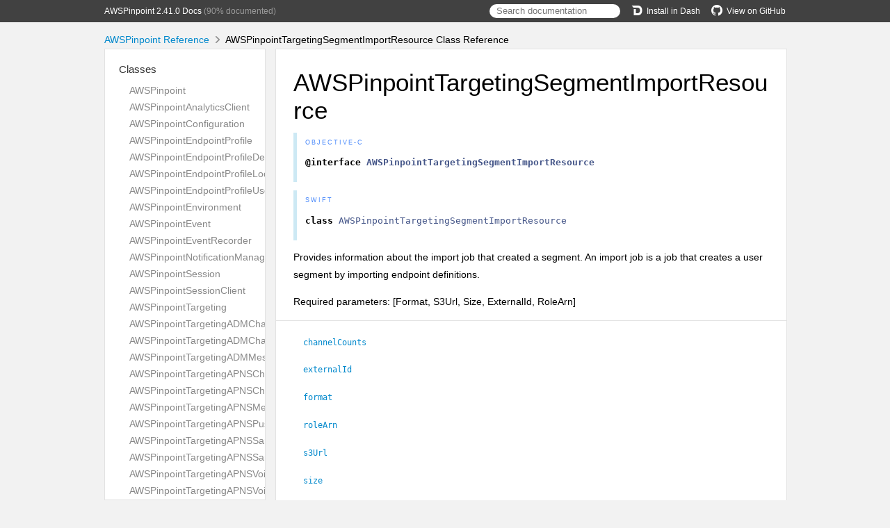

--- FILE ---
content_type: text/html; charset=utf-8
request_url: https://aws-amplify.github.io/aws-sdk-ios/docs/reference/AWSPinpoint/Classes/AWSPinpointTargetingSegmentImportResource.html
body_size: 6956
content:
<!DOCTYPE html>
<html lang="en">
  <head>
    <title>AWSPinpointTargetingSegmentImportResource Class Reference</title>
    <link rel="stylesheet" type="text/css" href="../css/jazzy.css" />
    <link rel="stylesheet" type="text/css" href="../css/highlight.css" />
    <meta charset='utf-8'>
    <script src="../js/jquery.min.js" defer></script>
    <script src="../js/jazzy.js" defer></script>
    
    <script src="../js/lunr.min.js" defer></script>
    <script src="../js/typeahead.jquery.js" defer></script>
    <script src="../js/jazzy.search.js" defer></script>
  </head>
  <body>
    <a name="//apple_ref/objc/Class/AWSPinpointTargetingSegmentImportResource" class="dashAnchor"></a>
    <a title="AWSPinpointTargetingSegmentImportResource Class Reference"></a>
    <header>
      <div class="content-wrapper">
        <p><a href="../index.html">AWSPinpoint 2.41.0 Docs</a> (90% documented)</p>
        <p class="header-right"><a href="https://github.com/aws-amplify/aws-sdk-ios"><img src="../img/gh.png" alt="GitHub"/>View on GitHub</a></p>
        <p class="header-right"><a href="dash-feed://https%3A%2F%2Faws-amplify.github.io%2Faws-sdk-ios%2Fdocs%2Freference%2Fdocsets%2FAWSPinpoint.xml"><img src="../img/dash.png" alt="Dash"/>Install in Dash</a></p>
        <div class="header-right">
          <form role="search" action="../search.json">
            <input type="text" placeholder="Search documentation" data-typeahead>
          </form>
        </div>
      </div>
    </header>
    <div class="content-wrapper">
      <p id="breadcrumbs">
        <a href="../index.html">AWSPinpoint Reference</a>
        <img id="carat" src="../img/carat.png" alt=""/>
        AWSPinpointTargetingSegmentImportResource Class Reference
      </p>
    </div>
    <div class="content-wrapper">
      <nav class="sidebar">
        <ul class="nav-groups">
          <li class="nav-group-name">
            <a href="../Classes.html">Classes</a>
            <ul class="nav-group-tasks">
              <li class="nav-group-task">
                <a href="../Classes/AWSPinpoint.html">AWSPinpoint</a>
              </li>
              <li class="nav-group-task">
                <a href="../Classes/AWSPinpointAnalyticsClient.html">AWSPinpointAnalyticsClient</a>
              </li>
              <li class="nav-group-task">
                <a href="../Classes/AWSPinpointConfiguration.html">AWSPinpointConfiguration</a>
              </li>
              <li class="nav-group-task">
                <a href="../Classes/AWSPinpointEndpointProfile.html">AWSPinpointEndpointProfile</a>
              </li>
              <li class="nav-group-task">
                <a href="../Classes/AWSPinpointEndpointProfileDemographic.html">AWSPinpointEndpointProfileDemographic</a>
              </li>
              <li class="nav-group-task">
                <a href="../Classes/AWSPinpointEndpointProfileLocation.html">AWSPinpointEndpointProfileLocation</a>
              </li>
              <li class="nav-group-task">
                <a href="../Classes/AWSPinpointEndpointProfileUser.html">AWSPinpointEndpointProfileUser</a>
              </li>
              <li class="nav-group-task">
                <a href="../Classes/AWSPinpointEnvironment.html">AWSPinpointEnvironment</a>
              </li>
              <li class="nav-group-task">
                <a href="../Classes/AWSPinpointEvent.html">AWSPinpointEvent</a>
              </li>
              <li class="nav-group-task">
                <a href="../Classes/AWSPinpointEventRecorder.html">AWSPinpointEventRecorder</a>
              </li>
              <li class="nav-group-task">
                <a href="../Classes/AWSPinpointNotificationManager.html">AWSPinpointNotificationManager</a>
              </li>
              <li class="nav-group-task">
                <a href="../Classes/AWSPinpointSession.html">AWSPinpointSession</a>
              </li>
              <li class="nav-group-task">
                <a href="../Classes/AWSPinpointSessionClient.html">AWSPinpointSessionClient</a>
              </li>
              <li class="nav-group-task">
                <a href="../Classes/AWSPinpointTargeting.html">AWSPinpointTargeting</a>
              </li>
              <li class="nav-group-task">
                <a href="../Classes/AWSPinpointTargetingADMChannelRequest.html">AWSPinpointTargetingADMChannelRequest</a>
              </li>
              <li class="nav-group-task">
                <a href="../Classes/AWSPinpointTargetingADMChannelResponse.html">AWSPinpointTargetingADMChannelResponse</a>
              </li>
              <li class="nav-group-task">
                <a href="../Classes/AWSPinpointTargetingADMMessage.html">AWSPinpointTargetingADMMessage</a>
              </li>
              <li class="nav-group-task">
                <a href="../Classes/AWSPinpointTargetingAPNSChannelRequest.html">AWSPinpointTargetingAPNSChannelRequest</a>
              </li>
              <li class="nav-group-task">
                <a href="../Classes/AWSPinpointTargetingAPNSChannelResponse.html">AWSPinpointTargetingAPNSChannelResponse</a>
              </li>
              <li class="nav-group-task">
                <a href="../Classes/AWSPinpointTargetingAPNSMessage.html">AWSPinpointTargetingAPNSMessage</a>
              </li>
              <li class="nav-group-task">
                <a href="../Classes/AWSPinpointTargetingAPNSPushNotificationTemplate.html">AWSPinpointTargetingAPNSPushNotificationTemplate</a>
              </li>
              <li class="nav-group-task">
                <a href="../Classes/AWSPinpointTargetingAPNSSandboxChannelRequest.html">AWSPinpointTargetingAPNSSandboxChannelRequest</a>
              </li>
              <li class="nav-group-task">
                <a href="../Classes/AWSPinpointTargetingAPNSSandboxChannelResponse.html">AWSPinpointTargetingAPNSSandboxChannelResponse</a>
              </li>
              <li class="nav-group-task">
                <a href="../Classes/AWSPinpointTargetingAPNSVoipChannelRequest.html">AWSPinpointTargetingAPNSVoipChannelRequest</a>
              </li>
              <li class="nav-group-task">
                <a href="../Classes/AWSPinpointTargetingAPNSVoipChannelResponse.html">AWSPinpointTargetingAPNSVoipChannelResponse</a>
              </li>
              <li class="nav-group-task">
                <a href="../Classes/AWSPinpointTargetingAPNSVoipSandboxChannelRequest.html">AWSPinpointTargetingAPNSVoipSandboxChannelRequest</a>
              </li>
              <li class="nav-group-task">
                <a href="../Classes/AWSPinpointTargetingAPNSVoipSandboxChannelResponse.html">AWSPinpointTargetingAPNSVoipSandboxChannelResponse</a>
              </li>
              <li class="nav-group-task">
                <a href="../Classes/AWSPinpointTargetingActivitiesResponse.html">AWSPinpointTargetingActivitiesResponse</a>
              </li>
              <li class="nav-group-task">
                <a href="../Classes/AWSPinpointTargetingActivity.html">AWSPinpointTargetingActivity</a>
              </li>
              <li class="nav-group-task">
                <a href="../Classes/AWSPinpointTargetingActivityResponse.html">AWSPinpointTargetingActivityResponse</a>
              </li>
              <li class="nav-group-task">
                <a href="../Classes/AWSPinpointTargetingAddressConfiguration.html">AWSPinpointTargetingAddressConfiguration</a>
              </li>
              <li class="nav-group-task">
                <a href="../Classes/AWSPinpointTargetingAndroidPushNotificationTemplate.html">AWSPinpointTargetingAndroidPushNotificationTemplate</a>
              </li>
              <li class="nav-group-task">
                <a href="../Classes/AWSPinpointTargetingApplicationDateRangeKpiResponse.html">AWSPinpointTargetingApplicationDateRangeKpiResponse</a>
              </li>
              <li class="nav-group-task">
                <a href="../Classes/AWSPinpointTargetingApplicationResponse.html">AWSPinpointTargetingApplicationResponse</a>
              </li>
              <li class="nav-group-task">
                <a href="../Classes/AWSPinpointTargetingApplicationSettingsJourneyLimits.html">AWSPinpointTargetingApplicationSettingsJourneyLimits</a>
              </li>
              <li class="nav-group-task">
                <a href="../Classes/AWSPinpointTargetingApplicationSettingsResource.html">AWSPinpointTargetingApplicationSettingsResource</a>
              </li>
              <li class="nav-group-task">
                <a href="../Classes/AWSPinpointTargetingApplicationsResponse.html">AWSPinpointTargetingApplicationsResponse</a>
              </li>
              <li class="nav-group-task">
                <a href="../Classes/AWSPinpointTargetingAttributeDimension.html">AWSPinpointTargetingAttributeDimension</a>
              </li>
              <li class="nav-group-task">
                <a href="../Classes/AWSPinpointTargetingAttributesResource.html">AWSPinpointTargetingAttributesResource</a>
              </li>
              <li class="nav-group-task">
                <a href="../Classes/AWSPinpointTargetingBaiduChannelRequest.html">AWSPinpointTargetingBaiduChannelRequest</a>
              </li>
              <li class="nav-group-task">
                <a href="../Classes/AWSPinpointTargetingBaiduChannelResponse.html">AWSPinpointTargetingBaiduChannelResponse</a>
              </li>
              <li class="nav-group-task">
                <a href="../Classes/AWSPinpointTargetingBaiduMessage.html">AWSPinpointTargetingBaiduMessage</a>
              </li>
              <li class="nav-group-task">
                <a href="../Classes/AWSPinpointTargetingBaseKpiResult.html">AWSPinpointTargetingBaseKpiResult</a>
              </li>
              <li class="nav-group-task">
                <a href="../Classes/AWSPinpointTargetingCampaignCustomMessage.html">AWSPinpointTargetingCampaignCustomMessage</a>
              </li>
              <li class="nav-group-task">
                <a href="../Classes/AWSPinpointTargetingCampaignDateRangeKpiResponse.html">AWSPinpointTargetingCampaignDateRangeKpiResponse</a>
              </li>
              <li class="nav-group-task">
                <a href="../Classes/AWSPinpointTargetingCampaignEmailMessage.html">AWSPinpointTargetingCampaignEmailMessage</a>
              </li>
              <li class="nav-group-task">
                <a href="../Classes/AWSPinpointTargetingCampaignEventFilter.html">AWSPinpointTargetingCampaignEventFilter</a>
              </li>
              <li class="nav-group-task">
                <a href="../Classes/AWSPinpointTargetingCampaignHook.html">AWSPinpointTargetingCampaignHook</a>
              </li>
              <li class="nav-group-task">
                <a href="../Classes/AWSPinpointTargetingCampaignInAppMessage.html">AWSPinpointTargetingCampaignInAppMessage</a>
              </li>
              <li class="nav-group-task">
                <a href="../Classes/AWSPinpointTargetingCampaignLimits.html">AWSPinpointTargetingCampaignLimits</a>
              </li>
              <li class="nav-group-task">
                <a href="../Classes/AWSPinpointTargetingCampaignResponse.html">AWSPinpointTargetingCampaignResponse</a>
              </li>
              <li class="nav-group-task">
                <a href="../Classes/AWSPinpointTargetingCampaignSmsMessage.html">AWSPinpointTargetingCampaignSmsMessage</a>
              </li>
              <li class="nav-group-task">
                <a href="../Classes/AWSPinpointTargetingCampaignState.html">AWSPinpointTargetingCampaignState</a>
              </li>
              <li class="nav-group-task">
                <a href="../Classes/AWSPinpointTargetingCampaignsResponse.html">AWSPinpointTargetingCampaignsResponse</a>
              </li>
              <li class="nav-group-task">
                <a href="../Classes/AWSPinpointTargetingChannelResponse.html">AWSPinpointTargetingChannelResponse</a>
              </li>
              <li class="nav-group-task">
                <a href="../Classes/AWSPinpointTargetingChannelsResponse.html">AWSPinpointTargetingChannelsResponse</a>
              </li>
              <li class="nav-group-task">
                <a href="../Classes/AWSPinpointTargetingClient.html">AWSPinpointTargetingClient</a>
              </li>
              <li class="nav-group-task">
                <a href="../Classes/AWSPinpointTargetingClosedDays.html">AWSPinpointTargetingClosedDays</a>
              </li>
              <li class="nav-group-task">
                <a href="../Classes/AWSPinpointTargetingClosedDaysRule.html">AWSPinpointTargetingClosedDaysRule</a>
              </li>
              <li class="nav-group-task">
                <a href="../Classes/AWSPinpointTargetingCondition.html">AWSPinpointTargetingCondition</a>
              </li>
              <li class="nav-group-task">
                <a href="../Classes/AWSPinpointTargetingConditionalSplitActivity.html">AWSPinpointTargetingConditionalSplitActivity</a>
              </li>
              <li class="nav-group-task">
                <a href="../Classes/AWSPinpointTargetingContactCenterActivity.html">AWSPinpointTargetingContactCenterActivity</a>
              </li>
              <li class="nav-group-task">
                <a href="../Classes/AWSPinpointTargetingCreateAppRequest.html">AWSPinpointTargetingCreateAppRequest</a>
              </li>
              <li class="nav-group-task">
                <a href="../Classes/AWSPinpointTargetingCreateAppResponse.html">AWSPinpointTargetingCreateAppResponse</a>
              </li>
              <li class="nav-group-task">
                <a href="../Classes/AWSPinpointTargetingCreateApplicationRequest.html">AWSPinpointTargetingCreateApplicationRequest</a>
              </li>
              <li class="nav-group-task">
                <a href="../Classes/AWSPinpointTargetingCreateCampaignRequest.html">AWSPinpointTargetingCreateCampaignRequest</a>
              </li>
              <li class="nav-group-task">
                <a href="../Classes/AWSPinpointTargetingCreateCampaignResponse.html">AWSPinpointTargetingCreateCampaignResponse</a>
              </li>
              <li class="nav-group-task">
                <a href="../Classes/AWSPinpointTargetingCreateEmailTemplateRequest.html">AWSPinpointTargetingCreateEmailTemplateRequest</a>
              </li>
              <li class="nav-group-task">
                <a href="../Classes/AWSPinpointTargetingCreateEmailTemplateResponse.html">AWSPinpointTargetingCreateEmailTemplateResponse</a>
              </li>
              <li class="nav-group-task">
                <a href="../Classes/AWSPinpointTargetingCreateExportJobRequest.html">AWSPinpointTargetingCreateExportJobRequest</a>
              </li>
              <li class="nav-group-task">
                <a href="../Classes/AWSPinpointTargetingCreateExportJobResponse.html">AWSPinpointTargetingCreateExportJobResponse</a>
              </li>
              <li class="nav-group-task">
                <a href="../Classes/AWSPinpointTargetingCreateImportJobRequest.html">AWSPinpointTargetingCreateImportJobRequest</a>
              </li>
              <li class="nav-group-task">
                <a href="../Classes/AWSPinpointTargetingCreateImportJobResponse.html">AWSPinpointTargetingCreateImportJobResponse</a>
              </li>
              <li class="nav-group-task">
                <a href="../Classes/AWSPinpointTargetingCreateInAppTemplateRequest.html">AWSPinpointTargetingCreateInAppTemplateRequest</a>
              </li>
              <li class="nav-group-task">
                <a href="../Classes/AWSPinpointTargetingCreateInAppTemplateResponse.html">AWSPinpointTargetingCreateInAppTemplateResponse</a>
              </li>
              <li class="nav-group-task">
                <a href="../Classes/AWSPinpointTargetingCreateJourneyRequest.html">AWSPinpointTargetingCreateJourneyRequest</a>
              </li>
              <li class="nav-group-task">
                <a href="../Classes/AWSPinpointTargetingCreateJourneyResponse.html">AWSPinpointTargetingCreateJourneyResponse</a>
              </li>
              <li class="nav-group-task">
                <a href="../Classes/AWSPinpointTargetingCreatePushTemplateRequest.html">AWSPinpointTargetingCreatePushTemplateRequest</a>
              </li>
              <li class="nav-group-task">
                <a href="../Classes/AWSPinpointTargetingCreatePushTemplateResponse.html">AWSPinpointTargetingCreatePushTemplateResponse</a>
              </li>
              <li class="nav-group-task">
                <a href="../Classes/AWSPinpointTargetingCreateRecommenderConfiguration.html">AWSPinpointTargetingCreateRecommenderConfiguration</a>
              </li>
              <li class="nav-group-task">
                <a href="../Classes/AWSPinpointTargetingCreateRecommenderConfigurationRequest.html">AWSPinpointTargetingCreateRecommenderConfigurationRequest</a>
              </li>
              <li class="nav-group-task">
                <a href="../Classes/AWSPinpointTargetingCreateRecommenderConfigurationResponse.html">AWSPinpointTargetingCreateRecommenderConfigurationResponse</a>
              </li>
              <li class="nav-group-task">
                <a href="../Classes/AWSPinpointTargetingCreateSegmentRequest.html">AWSPinpointTargetingCreateSegmentRequest</a>
              </li>
              <li class="nav-group-task">
                <a href="../Classes/AWSPinpointTargetingCreateSegmentResponse.html">AWSPinpointTargetingCreateSegmentResponse</a>
              </li>
              <li class="nav-group-task">
                <a href="../Classes/AWSPinpointTargetingCreateSmsTemplateRequest.html">AWSPinpointTargetingCreateSmsTemplateRequest</a>
              </li>
              <li class="nav-group-task">
                <a href="../Classes/AWSPinpointTargetingCreateSmsTemplateResponse.html">AWSPinpointTargetingCreateSmsTemplateResponse</a>
              </li>
              <li class="nav-group-task">
                <a href="../Classes/AWSPinpointTargetingCreateTemplateMessageBody.html">AWSPinpointTargetingCreateTemplateMessageBody</a>
              </li>
              <li class="nav-group-task">
                <a href="../Classes/AWSPinpointTargetingCreateVoiceTemplateRequest.html">AWSPinpointTargetingCreateVoiceTemplateRequest</a>
              </li>
              <li class="nav-group-task">
                <a href="../Classes/AWSPinpointTargetingCreateVoiceTemplateResponse.html">AWSPinpointTargetingCreateVoiceTemplateResponse</a>
              </li>
              <li class="nav-group-task">
                <a href="../Classes/AWSPinpointTargetingCustomDeliveryConfiguration.html">AWSPinpointTargetingCustomDeliveryConfiguration</a>
              </li>
              <li class="nav-group-task">
                <a href="../Classes/AWSPinpointTargetingCustomMessageActivity.html">AWSPinpointTargetingCustomMessageActivity</a>
              </li>
              <li class="nav-group-task">
                <a href="../Classes/AWSPinpointTargetingDefaultButtonConfiguration.html">AWSPinpointTargetingDefaultButtonConfiguration</a>
              </li>
              <li class="nav-group-task">
                <a href="../Classes/AWSPinpointTargetingDefaultMessage.html">AWSPinpointTargetingDefaultMessage</a>
              </li>
              <li class="nav-group-task">
                <a href="../Classes/AWSPinpointTargetingDefaultPushNotificationMessage.html">AWSPinpointTargetingDefaultPushNotificationMessage</a>
              </li>
              <li class="nav-group-task">
                <a href="../Classes/AWSPinpointTargetingDefaultPushNotificationTemplate.html">AWSPinpointTargetingDefaultPushNotificationTemplate</a>
              </li>
              <li class="nav-group-task">
                <a href="../Classes/AWSPinpointTargetingDeleteAdmChannelRequest.html">AWSPinpointTargetingDeleteAdmChannelRequest</a>
              </li>
              <li class="nav-group-task">
                <a href="../Classes/AWSPinpointTargetingDeleteAdmChannelResponse.html">AWSPinpointTargetingDeleteAdmChannelResponse</a>
              </li>
              <li class="nav-group-task">
                <a href="../Classes/AWSPinpointTargetingDeleteApnsChannelRequest.html">AWSPinpointTargetingDeleteApnsChannelRequest</a>
              </li>
              <li class="nav-group-task">
                <a href="../Classes/AWSPinpointTargetingDeleteApnsChannelResponse.html">AWSPinpointTargetingDeleteApnsChannelResponse</a>
              </li>
              <li class="nav-group-task">
                <a href="../Classes/AWSPinpointTargetingDeleteApnsSandboxChannelRequest.html">AWSPinpointTargetingDeleteApnsSandboxChannelRequest</a>
              </li>
              <li class="nav-group-task">
                <a href="../Classes/AWSPinpointTargetingDeleteApnsSandboxChannelResponse.html">AWSPinpointTargetingDeleteApnsSandboxChannelResponse</a>
              </li>
              <li class="nav-group-task">
                <a href="../Classes/AWSPinpointTargetingDeleteApnsVoipChannelRequest.html">AWSPinpointTargetingDeleteApnsVoipChannelRequest</a>
              </li>
              <li class="nav-group-task">
                <a href="../Classes/AWSPinpointTargetingDeleteApnsVoipChannelResponse.html">AWSPinpointTargetingDeleteApnsVoipChannelResponse</a>
              </li>
              <li class="nav-group-task">
                <a href="../Classes/AWSPinpointTargetingDeleteApnsVoipSandboxChannelRequest.html">AWSPinpointTargetingDeleteApnsVoipSandboxChannelRequest</a>
              </li>
              <li class="nav-group-task">
                <a href="../Classes/AWSPinpointTargetingDeleteApnsVoipSandboxChannelResponse.html">AWSPinpointTargetingDeleteApnsVoipSandboxChannelResponse</a>
              </li>
              <li class="nav-group-task">
                <a href="../Classes/AWSPinpointTargetingDeleteAppRequest.html">AWSPinpointTargetingDeleteAppRequest</a>
              </li>
              <li class="nav-group-task">
                <a href="../Classes/AWSPinpointTargetingDeleteAppResponse.html">AWSPinpointTargetingDeleteAppResponse</a>
              </li>
              <li class="nav-group-task">
                <a href="../Classes/AWSPinpointTargetingDeleteBaiduChannelRequest.html">AWSPinpointTargetingDeleteBaiduChannelRequest</a>
              </li>
              <li class="nav-group-task">
                <a href="../Classes/AWSPinpointTargetingDeleteBaiduChannelResponse.html">AWSPinpointTargetingDeleteBaiduChannelResponse</a>
              </li>
              <li class="nav-group-task">
                <a href="../Classes/AWSPinpointTargetingDeleteCampaignRequest.html">AWSPinpointTargetingDeleteCampaignRequest</a>
              </li>
              <li class="nav-group-task">
                <a href="../Classes/AWSPinpointTargetingDeleteCampaignResponse.html">AWSPinpointTargetingDeleteCampaignResponse</a>
              </li>
              <li class="nav-group-task">
                <a href="../Classes/AWSPinpointTargetingDeleteEmailChannelRequest.html">AWSPinpointTargetingDeleteEmailChannelRequest</a>
              </li>
              <li class="nav-group-task">
                <a href="../Classes/AWSPinpointTargetingDeleteEmailChannelResponse.html">AWSPinpointTargetingDeleteEmailChannelResponse</a>
              </li>
              <li class="nav-group-task">
                <a href="../Classes/AWSPinpointTargetingDeleteEmailTemplateRequest.html">AWSPinpointTargetingDeleteEmailTemplateRequest</a>
              </li>
              <li class="nav-group-task">
                <a href="../Classes/AWSPinpointTargetingDeleteEmailTemplateResponse.html">AWSPinpointTargetingDeleteEmailTemplateResponse</a>
              </li>
              <li class="nav-group-task">
                <a href="../Classes/AWSPinpointTargetingDeleteEndpointRequest.html">AWSPinpointTargetingDeleteEndpointRequest</a>
              </li>
              <li class="nav-group-task">
                <a href="../Classes/AWSPinpointTargetingDeleteEndpointResponse.html">AWSPinpointTargetingDeleteEndpointResponse</a>
              </li>
              <li class="nav-group-task">
                <a href="../Classes/AWSPinpointTargetingDeleteEventStreamRequest.html">AWSPinpointTargetingDeleteEventStreamRequest</a>
              </li>
              <li class="nav-group-task">
                <a href="../Classes/AWSPinpointTargetingDeleteEventStreamResponse.html">AWSPinpointTargetingDeleteEventStreamResponse</a>
              </li>
              <li class="nav-group-task">
                <a href="../Classes/AWSPinpointTargetingDeleteGcmChannelRequest.html">AWSPinpointTargetingDeleteGcmChannelRequest</a>
              </li>
              <li class="nav-group-task">
                <a href="../Classes/AWSPinpointTargetingDeleteGcmChannelResponse.html">AWSPinpointTargetingDeleteGcmChannelResponse</a>
              </li>
              <li class="nav-group-task">
                <a href="../Classes/AWSPinpointTargetingDeleteInAppTemplateRequest.html">AWSPinpointTargetingDeleteInAppTemplateRequest</a>
              </li>
              <li class="nav-group-task">
                <a href="../Classes/AWSPinpointTargetingDeleteInAppTemplateResponse.html">AWSPinpointTargetingDeleteInAppTemplateResponse</a>
              </li>
              <li class="nav-group-task">
                <a href="../Classes/AWSPinpointTargetingDeleteJourneyRequest.html">AWSPinpointTargetingDeleteJourneyRequest</a>
              </li>
              <li class="nav-group-task">
                <a href="../Classes/AWSPinpointTargetingDeleteJourneyResponse.html">AWSPinpointTargetingDeleteJourneyResponse</a>
              </li>
              <li class="nav-group-task">
                <a href="../Classes/AWSPinpointTargetingDeletePushTemplateRequest.html">AWSPinpointTargetingDeletePushTemplateRequest</a>
              </li>
              <li class="nav-group-task">
                <a href="../Classes/AWSPinpointTargetingDeletePushTemplateResponse.html">AWSPinpointTargetingDeletePushTemplateResponse</a>
              </li>
              <li class="nav-group-task">
                <a href="../Classes/AWSPinpointTargetingDeleteRecommenderConfigurationRequest.html">AWSPinpointTargetingDeleteRecommenderConfigurationRequest</a>
              </li>
              <li class="nav-group-task">
                <a href="../Classes/AWSPinpointTargetingDeleteRecommenderConfigurationResponse.html">AWSPinpointTargetingDeleteRecommenderConfigurationResponse</a>
              </li>
              <li class="nav-group-task">
                <a href="../Classes/AWSPinpointTargetingDeleteSegmentRequest.html">AWSPinpointTargetingDeleteSegmentRequest</a>
              </li>
              <li class="nav-group-task">
                <a href="../Classes/AWSPinpointTargetingDeleteSegmentResponse.html">AWSPinpointTargetingDeleteSegmentResponse</a>
              </li>
              <li class="nav-group-task">
                <a href="../Classes/AWSPinpointTargetingDeleteSmsChannelRequest.html">AWSPinpointTargetingDeleteSmsChannelRequest</a>
              </li>
              <li class="nav-group-task">
                <a href="../Classes/AWSPinpointTargetingDeleteSmsChannelResponse.html">AWSPinpointTargetingDeleteSmsChannelResponse</a>
              </li>
              <li class="nav-group-task">
                <a href="../Classes/AWSPinpointTargetingDeleteSmsTemplateRequest.html">AWSPinpointTargetingDeleteSmsTemplateRequest</a>
              </li>
              <li class="nav-group-task">
                <a href="../Classes/AWSPinpointTargetingDeleteSmsTemplateResponse.html">AWSPinpointTargetingDeleteSmsTemplateResponse</a>
              </li>
              <li class="nav-group-task">
                <a href="../Classes/AWSPinpointTargetingDeleteUserEndpointsRequest.html">AWSPinpointTargetingDeleteUserEndpointsRequest</a>
              </li>
              <li class="nav-group-task">
                <a href="../Classes/AWSPinpointTargetingDeleteUserEndpointsResponse.html">AWSPinpointTargetingDeleteUserEndpointsResponse</a>
              </li>
              <li class="nav-group-task">
                <a href="../Classes/AWSPinpointTargetingDeleteVoiceChannelRequest.html">AWSPinpointTargetingDeleteVoiceChannelRequest</a>
              </li>
              <li class="nav-group-task">
                <a href="../Classes/AWSPinpointTargetingDeleteVoiceChannelResponse.html">AWSPinpointTargetingDeleteVoiceChannelResponse</a>
              </li>
              <li class="nav-group-task">
                <a href="../Classes/AWSPinpointTargetingDeleteVoiceTemplateRequest.html">AWSPinpointTargetingDeleteVoiceTemplateRequest</a>
              </li>
              <li class="nav-group-task">
                <a href="../Classes/AWSPinpointTargetingDeleteVoiceTemplateResponse.html">AWSPinpointTargetingDeleteVoiceTemplateResponse</a>
              </li>
              <li class="nav-group-task">
                <a href="../Classes/AWSPinpointTargetingDirectMessageConfiguration.html">AWSPinpointTargetingDirectMessageConfiguration</a>
              </li>
              <li class="nav-group-task">
                <a href="../Classes/AWSPinpointTargetingEmailChannelRequest.html">AWSPinpointTargetingEmailChannelRequest</a>
              </li>
              <li class="nav-group-task">
                <a href="../Classes/AWSPinpointTargetingEmailChannelResponse.html">AWSPinpointTargetingEmailChannelResponse</a>
              </li>
              <li class="nav-group-task">
                <a href="../Classes/AWSPinpointTargetingEmailMessage.html">AWSPinpointTargetingEmailMessage</a>
              </li>
              <li class="nav-group-task">
                <a href="../Classes/AWSPinpointTargetingEmailMessageActivity.html">AWSPinpointTargetingEmailMessageActivity</a>
              </li>
              <li class="nav-group-task">
                <a href="../Classes/AWSPinpointTargetingEmailTemplateRequest.html">AWSPinpointTargetingEmailTemplateRequest</a>
              </li>
              <li class="nav-group-task">
                <a href="../Classes/AWSPinpointTargetingEmailTemplateResponse.html">AWSPinpointTargetingEmailTemplateResponse</a>
              </li>
              <li class="nav-group-task">
                <a href="../Classes/AWSPinpointTargetingEndpointBatchItem.html">AWSPinpointTargetingEndpointBatchItem</a>
              </li>
              <li class="nav-group-task">
                <a href="../Classes/AWSPinpointTargetingEndpointBatchRequest.html">AWSPinpointTargetingEndpointBatchRequest</a>
              </li>
              <li class="nav-group-task">
                <a href="../Classes/AWSPinpointTargetingEndpointDemographic.html">AWSPinpointTargetingEndpointDemographic</a>
              </li>
              <li class="nav-group-task">
                <a href="../Classes/AWSPinpointTargetingEndpointItemResponse.html">AWSPinpointTargetingEndpointItemResponse</a>
              </li>
              <li class="nav-group-task">
                <a href="../Classes/AWSPinpointTargetingEndpointLocation.html">AWSPinpointTargetingEndpointLocation</a>
              </li>
              <li class="nav-group-task">
                <a href="../Classes/AWSPinpointTargetingEndpointMessageResult.html">AWSPinpointTargetingEndpointMessageResult</a>
              </li>
              <li class="nav-group-task">
                <a href="../Classes/AWSPinpointTargetingEndpointRequest.html">AWSPinpointTargetingEndpointRequest</a>
              </li>
              <li class="nav-group-task">
                <a href="../Classes/AWSPinpointTargetingEndpointResponse.html">AWSPinpointTargetingEndpointResponse</a>
              </li>
              <li class="nav-group-task">
                <a href="../Classes/AWSPinpointTargetingEndpointSendConfiguration.html">AWSPinpointTargetingEndpointSendConfiguration</a>
              </li>
              <li class="nav-group-task">
                <a href="../Classes/AWSPinpointTargetingEndpointUser.html">AWSPinpointTargetingEndpointUser</a>
              </li>
              <li class="nav-group-task">
                <a href="../Classes/AWSPinpointTargetingEndpointsResponse.html">AWSPinpointTargetingEndpointsResponse</a>
              </li>
              <li class="nav-group-task">
                <a href="../Classes/AWSPinpointTargetingEvent.html">AWSPinpointTargetingEvent</a>
              </li>
              <li class="nav-group-task">
                <a href="../Classes/AWSPinpointTargetingEventCondition.html">AWSPinpointTargetingEventCondition</a>
              </li>
              <li class="nav-group-task">
                <a href="../Classes/AWSPinpointTargetingEventDimensions.html">AWSPinpointTargetingEventDimensions</a>
              </li>
              <li class="nav-group-task">
                <a href="../Classes/AWSPinpointTargetingEventFilter.html">AWSPinpointTargetingEventFilter</a>
              </li>
              <li class="nav-group-task">
                <a href="../Classes/AWSPinpointTargetingEventItemResponse.html">AWSPinpointTargetingEventItemResponse</a>
              </li>
              <li class="nav-group-task">
                <a href="../Classes/AWSPinpointTargetingEventStartCondition.html">AWSPinpointTargetingEventStartCondition</a>
              </li>
              <li class="nav-group-task">
                <a href="../Classes/AWSPinpointTargetingEventStream.html">AWSPinpointTargetingEventStream</a>
              </li>
              <li class="nav-group-task">
                <a href="../Classes/AWSPinpointTargetingEventsBatch.html">AWSPinpointTargetingEventsBatch</a>
              </li>
              <li class="nav-group-task">
                <a href="../Classes/AWSPinpointTargetingEventsRequest.html">AWSPinpointTargetingEventsRequest</a>
              </li>
              <li class="nav-group-task">
                <a href="../Classes/AWSPinpointTargetingEventsResponse.html">AWSPinpointTargetingEventsResponse</a>
              </li>
              <li class="nav-group-task">
                <a href="../Classes/AWSPinpointTargetingExportJobRequest.html">AWSPinpointTargetingExportJobRequest</a>
              </li>
              <li class="nav-group-task">
                <a href="../Classes/AWSPinpointTargetingExportJobResource.html">AWSPinpointTargetingExportJobResource</a>
              </li>
              <li class="nav-group-task">
                <a href="../Classes/AWSPinpointTargetingExportJobResponse.html">AWSPinpointTargetingExportJobResponse</a>
              </li>
              <li class="nav-group-task">
                <a href="../Classes/AWSPinpointTargetingExportJobsResponse.html">AWSPinpointTargetingExportJobsResponse</a>
              </li>
              <li class="nav-group-task">
                <a href="../Classes/AWSPinpointTargetingGCMChannelRequest.html">AWSPinpointTargetingGCMChannelRequest</a>
              </li>
              <li class="nav-group-task">
                <a href="../Classes/AWSPinpointTargetingGCMChannelResponse.html">AWSPinpointTargetingGCMChannelResponse</a>
              </li>
              <li class="nav-group-task">
                <a href="../Classes/AWSPinpointTargetingGCMMessage.html">AWSPinpointTargetingGCMMessage</a>
              </li>
              <li class="nav-group-task">
                <a href="../Classes/AWSPinpointTargetingGPSCoordinates.html">AWSPinpointTargetingGPSCoordinates</a>
              </li>
              <li class="nav-group-task">
                <a href="../Classes/AWSPinpointTargetingGPSPointDimension.html">AWSPinpointTargetingGPSPointDimension</a>
              </li>
              <li class="nav-group-task">
                <a href="../Classes/AWSPinpointTargetingGetAdmChannelRequest.html">AWSPinpointTargetingGetAdmChannelRequest</a>
              </li>
              <li class="nav-group-task">
                <a href="../Classes/AWSPinpointTargetingGetAdmChannelResponse.html">AWSPinpointTargetingGetAdmChannelResponse</a>
              </li>
              <li class="nav-group-task">
                <a href="../Classes/AWSPinpointTargetingGetApnsChannelRequest.html">AWSPinpointTargetingGetApnsChannelRequest</a>
              </li>
              <li class="nav-group-task">
                <a href="../Classes/AWSPinpointTargetingGetApnsChannelResponse.html">AWSPinpointTargetingGetApnsChannelResponse</a>
              </li>
              <li class="nav-group-task">
                <a href="../Classes/AWSPinpointTargetingGetApnsSandboxChannelRequest.html">AWSPinpointTargetingGetApnsSandboxChannelRequest</a>
              </li>
              <li class="nav-group-task">
                <a href="../Classes/AWSPinpointTargetingGetApnsSandboxChannelResponse.html">AWSPinpointTargetingGetApnsSandboxChannelResponse</a>
              </li>
              <li class="nav-group-task">
                <a href="../Classes/AWSPinpointTargetingGetApnsVoipChannelRequest.html">AWSPinpointTargetingGetApnsVoipChannelRequest</a>
              </li>
              <li class="nav-group-task">
                <a href="../Classes/AWSPinpointTargetingGetApnsVoipChannelResponse.html">AWSPinpointTargetingGetApnsVoipChannelResponse</a>
              </li>
              <li class="nav-group-task">
                <a href="../Classes/AWSPinpointTargetingGetApnsVoipSandboxChannelRequest.html">AWSPinpointTargetingGetApnsVoipSandboxChannelRequest</a>
              </li>
              <li class="nav-group-task">
                <a href="../Classes/AWSPinpointTargetingGetApnsVoipSandboxChannelResponse.html">AWSPinpointTargetingGetApnsVoipSandboxChannelResponse</a>
              </li>
              <li class="nav-group-task">
                <a href="../Classes/AWSPinpointTargetingGetAppRequest.html">AWSPinpointTargetingGetAppRequest</a>
              </li>
              <li class="nav-group-task">
                <a href="../Classes/AWSPinpointTargetingGetAppResponse.html">AWSPinpointTargetingGetAppResponse</a>
              </li>
              <li class="nav-group-task">
                <a href="../Classes/AWSPinpointTargetingGetApplicationDateRangeKpiRequest.html">AWSPinpointTargetingGetApplicationDateRangeKpiRequest</a>
              </li>
              <li class="nav-group-task">
                <a href="../Classes/AWSPinpointTargetingGetApplicationDateRangeKpiResponse.html">AWSPinpointTargetingGetApplicationDateRangeKpiResponse</a>
              </li>
              <li class="nav-group-task">
                <a href="../Classes/AWSPinpointTargetingGetApplicationSettingsRequest.html">AWSPinpointTargetingGetApplicationSettingsRequest</a>
              </li>
              <li class="nav-group-task">
                <a href="../Classes/AWSPinpointTargetingGetApplicationSettingsResponse.html">AWSPinpointTargetingGetApplicationSettingsResponse</a>
              </li>
              <li class="nav-group-task">
                <a href="../Classes/AWSPinpointTargetingGetAppsRequest.html">AWSPinpointTargetingGetAppsRequest</a>
              </li>
              <li class="nav-group-task">
                <a href="../Classes/AWSPinpointTargetingGetAppsResponse.html">AWSPinpointTargetingGetAppsResponse</a>
              </li>
              <li class="nav-group-task">
                <a href="../Classes/AWSPinpointTargetingGetBaiduChannelRequest.html">AWSPinpointTargetingGetBaiduChannelRequest</a>
              </li>
              <li class="nav-group-task">
                <a href="../Classes/AWSPinpointTargetingGetBaiduChannelResponse.html">AWSPinpointTargetingGetBaiduChannelResponse</a>
              </li>
              <li class="nav-group-task">
                <a href="../Classes/AWSPinpointTargetingGetCampaignActivitiesRequest.html">AWSPinpointTargetingGetCampaignActivitiesRequest</a>
              </li>
              <li class="nav-group-task">
                <a href="../Classes/AWSPinpointTargetingGetCampaignActivitiesResponse.html">AWSPinpointTargetingGetCampaignActivitiesResponse</a>
              </li>
              <li class="nav-group-task">
                <a href="../Classes/AWSPinpointTargetingGetCampaignDateRangeKpiRequest.html">AWSPinpointTargetingGetCampaignDateRangeKpiRequest</a>
              </li>
              <li class="nav-group-task">
                <a href="../Classes/AWSPinpointTargetingGetCampaignDateRangeKpiResponse.html">AWSPinpointTargetingGetCampaignDateRangeKpiResponse</a>
              </li>
              <li class="nav-group-task">
                <a href="../Classes/AWSPinpointTargetingGetCampaignRequest.html">AWSPinpointTargetingGetCampaignRequest</a>
              </li>
              <li class="nav-group-task">
                <a href="../Classes/AWSPinpointTargetingGetCampaignResponse.html">AWSPinpointTargetingGetCampaignResponse</a>
              </li>
              <li class="nav-group-task">
                <a href="../Classes/AWSPinpointTargetingGetCampaignVersionRequest.html">AWSPinpointTargetingGetCampaignVersionRequest</a>
              </li>
              <li class="nav-group-task">
                <a href="../Classes/AWSPinpointTargetingGetCampaignVersionResponse.html">AWSPinpointTargetingGetCampaignVersionResponse</a>
              </li>
              <li class="nav-group-task">
                <a href="../Classes/AWSPinpointTargetingGetCampaignVersionsRequest.html">AWSPinpointTargetingGetCampaignVersionsRequest</a>
              </li>
              <li class="nav-group-task">
                <a href="../Classes/AWSPinpointTargetingGetCampaignVersionsResponse.html">AWSPinpointTargetingGetCampaignVersionsResponse</a>
              </li>
              <li class="nav-group-task">
                <a href="../Classes/AWSPinpointTargetingGetCampaignsRequest.html">AWSPinpointTargetingGetCampaignsRequest</a>
              </li>
              <li class="nav-group-task">
                <a href="../Classes/AWSPinpointTargetingGetCampaignsResponse.html">AWSPinpointTargetingGetCampaignsResponse</a>
              </li>
              <li class="nav-group-task">
                <a href="../Classes/AWSPinpointTargetingGetChannelsRequest.html">AWSPinpointTargetingGetChannelsRequest</a>
              </li>
              <li class="nav-group-task">
                <a href="../Classes/AWSPinpointTargetingGetChannelsResponse.html">AWSPinpointTargetingGetChannelsResponse</a>
              </li>
              <li class="nav-group-task">
                <a href="../Classes/AWSPinpointTargetingGetEmailChannelRequest.html">AWSPinpointTargetingGetEmailChannelRequest</a>
              </li>
              <li class="nav-group-task">
                <a href="../Classes/AWSPinpointTargetingGetEmailChannelResponse.html">AWSPinpointTargetingGetEmailChannelResponse</a>
              </li>
              <li class="nav-group-task">
                <a href="../Classes/AWSPinpointTargetingGetEmailTemplateRequest.html">AWSPinpointTargetingGetEmailTemplateRequest</a>
              </li>
              <li class="nav-group-task">
                <a href="../Classes/AWSPinpointTargetingGetEmailTemplateResponse.html">AWSPinpointTargetingGetEmailTemplateResponse</a>
              </li>
              <li class="nav-group-task">
                <a href="../Classes/AWSPinpointTargetingGetEndpointRequest.html">AWSPinpointTargetingGetEndpointRequest</a>
              </li>
              <li class="nav-group-task">
                <a href="../Classes/AWSPinpointTargetingGetEndpointResponse.html">AWSPinpointTargetingGetEndpointResponse</a>
              </li>
              <li class="nav-group-task">
                <a href="../Classes/AWSPinpointTargetingGetEventStreamRequest.html">AWSPinpointTargetingGetEventStreamRequest</a>
              </li>
              <li class="nav-group-task">
                <a href="../Classes/AWSPinpointTargetingGetEventStreamResponse.html">AWSPinpointTargetingGetEventStreamResponse</a>
              </li>
              <li class="nav-group-task">
                <a href="../Classes/AWSPinpointTargetingGetExportJobRequest.html">AWSPinpointTargetingGetExportJobRequest</a>
              </li>
              <li class="nav-group-task">
                <a href="../Classes/AWSPinpointTargetingGetExportJobResponse.html">AWSPinpointTargetingGetExportJobResponse</a>
              </li>
              <li class="nav-group-task">
                <a href="../Classes/AWSPinpointTargetingGetExportJobsRequest.html">AWSPinpointTargetingGetExportJobsRequest</a>
              </li>
              <li class="nav-group-task">
                <a href="../Classes/AWSPinpointTargetingGetExportJobsResponse.html">AWSPinpointTargetingGetExportJobsResponse</a>
              </li>
              <li class="nav-group-task">
                <a href="../Classes/AWSPinpointTargetingGetGcmChannelRequest.html">AWSPinpointTargetingGetGcmChannelRequest</a>
              </li>
              <li class="nav-group-task">
                <a href="../Classes/AWSPinpointTargetingGetGcmChannelResponse.html">AWSPinpointTargetingGetGcmChannelResponse</a>
              </li>
              <li class="nav-group-task">
                <a href="../Classes/AWSPinpointTargetingGetImportJobRequest.html">AWSPinpointTargetingGetImportJobRequest</a>
              </li>
              <li class="nav-group-task">
                <a href="../Classes/AWSPinpointTargetingGetImportJobResponse.html">AWSPinpointTargetingGetImportJobResponse</a>
              </li>
              <li class="nav-group-task">
                <a href="../Classes/AWSPinpointTargetingGetImportJobsRequest.html">AWSPinpointTargetingGetImportJobsRequest</a>
              </li>
              <li class="nav-group-task">
                <a href="../Classes/AWSPinpointTargetingGetImportJobsResponse.html">AWSPinpointTargetingGetImportJobsResponse</a>
              </li>
              <li class="nav-group-task">
                <a href="../Classes/AWSPinpointTargetingGetInAppMessagesRequest.html">AWSPinpointTargetingGetInAppMessagesRequest</a>
              </li>
              <li class="nav-group-task">
                <a href="../Classes/AWSPinpointTargetingGetInAppMessagesResponse.html">AWSPinpointTargetingGetInAppMessagesResponse</a>
              </li>
              <li class="nav-group-task">
                <a href="../Classes/AWSPinpointTargetingGetInAppTemplateRequest.html">AWSPinpointTargetingGetInAppTemplateRequest</a>
              </li>
              <li class="nav-group-task">
                <a href="../Classes/AWSPinpointTargetingGetInAppTemplateResponse.html">AWSPinpointTargetingGetInAppTemplateResponse</a>
              </li>
              <li class="nav-group-task">
                <a href="../Classes/AWSPinpointTargetingGetJourneyDateRangeKpiRequest.html">AWSPinpointTargetingGetJourneyDateRangeKpiRequest</a>
              </li>
              <li class="nav-group-task">
                <a href="../Classes/AWSPinpointTargetingGetJourneyDateRangeKpiResponse.html">AWSPinpointTargetingGetJourneyDateRangeKpiResponse</a>
              </li>
              <li class="nav-group-task">
                <a href="../Classes/AWSPinpointTargetingGetJourneyExecutionActivityMetricsRequest.html">AWSPinpointTargetingGetJourneyExecutionActivityMetricsRequest</a>
              </li>
              <li class="nav-group-task">
                <a href="../Classes/AWSPinpointTargetingGetJourneyExecutionActivityMetricsResponse.html">AWSPinpointTargetingGetJourneyExecutionActivityMetricsResponse</a>
              </li>
              <li class="nav-group-task">
                <a href="../Classes/AWSPinpointTargetingGetJourneyExecutionMetricsRequest.html">AWSPinpointTargetingGetJourneyExecutionMetricsRequest</a>
              </li>
              <li class="nav-group-task">
                <a href="../Classes/AWSPinpointTargetingGetJourneyExecutionMetricsResponse.html">AWSPinpointTargetingGetJourneyExecutionMetricsResponse</a>
              </li>
              <li class="nav-group-task">
                <a href="../Classes/AWSPinpointTargetingGetJourneyRequest.html">AWSPinpointTargetingGetJourneyRequest</a>
              </li>
              <li class="nav-group-task">
                <a href="../Classes/AWSPinpointTargetingGetJourneyResponse.html">AWSPinpointTargetingGetJourneyResponse</a>
              </li>
              <li class="nav-group-task">
                <a href="../Classes/AWSPinpointTargetingGetJourneyRunExecutionActivityMetricsRequest.html">AWSPinpointTargetingGetJourneyRunExecutionActivityMetricsRequest</a>
              </li>
              <li class="nav-group-task">
                <a href="../Classes/AWSPinpointTargetingGetJourneyRunExecutionActivityMetricsResponse.html">AWSPinpointTargetingGetJourneyRunExecutionActivityMetricsResponse</a>
              </li>
              <li class="nav-group-task">
                <a href="../Classes/AWSPinpointTargetingGetJourneyRunExecutionMetricsRequest.html">AWSPinpointTargetingGetJourneyRunExecutionMetricsRequest</a>
              </li>
              <li class="nav-group-task">
                <a href="../Classes/AWSPinpointTargetingGetJourneyRunExecutionMetricsResponse.html">AWSPinpointTargetingGetJourneyRunExecutionMetricsResponse</a>
              </li>
              <li class="nav-group-task">
                <a href="../Classes/AWSPinpointTargetingGetJourneyRunsRequest.html">AWSPinpointTargetingGetJourneyRunsRequest</a>
              </li>
              <li class="nav-group-task">
                <a href="../Classes/AWSPinpointTargetingGetJourneyRunsResponse.html">AWSPinpointTargetingGetJourneyRunsResponse</a>
              </li>
              <li class="nav-group-task">
                <a href="../Classes/AWSPinpointTargetingGetPushTemplateRequest.html">AWSPinpointTargetingGetPushTemplateRequest</a>
              </li>
              <li class="nav-group-task">
                <a href="../Classes/AWSPinpointTargetingGetPushTemplateResponse.html">AWSPinpointTargetingGetPushTemplateResponse</a>
              </li>
              <li class="nav-group-task">
                <a href="../Classes/AWSPinpointTargetingGetRecommenderConfigurationRequest.html">AWSPinpointTargetingGetRecommenderConfigurationRequest</a>
              </li>
              <li class="nav-group-task">
                <a href="../Classes/AWSPinpointTargetingGetRecommenderConfigurationResponse.html">AWSPinpointTargetingGetRecommenderConfigurationResponse</a>
              </li>
              <li class="nav-group-task">
                <a href="../Classes/AWSPinpointTargetingGetRecommenderConfigurationsRequest.html">AWSPinpointTargetingGetRecommenderConfigurationsRequest</a>
              </li>
              <li class="nav-group-task">
                <a href="../Classes/AWSPinpointTargetingGetRecommenderConfigurationsResponse.html">AWSPinpointTargetingGetRecommenderConfigurationsResponse</a>
              </li>
              <li class="nav-group-task">
                <a href="../Classes/AWSPinpointTargetingGetSegmentExportJobsRequest.html">AWSPinpointTargetingGetSegmentExportJobsRequest</a>
              </li>
              <li class="nav-group-task">
                <a href="../Classes/AWSPinpointTargetingGetSegmentExportJobsResponse.html">AWSPinpointTargetingGetSegmentExportJobsResponse</a>
              </li>
              <li class="nav-group-task">
                <a href="../Classes/AWSPinpointTargetingGetSegmentImportJobsRequest.html">AWSPinpointTargetingGetSegmentImportJobsRequest</a>
              </li>
              <li class="nav-group-task">
                <a href="../Classes/AWSPinpointTargetingGetSegmentImportJobsResponse.html">AWSPinpointTargetingGetSegmentImportJobsResponse</a>
              </li>
              <li class="nav-group-task">
                <a href="../Classes/AWSPinpointTargetingGetSegmentRequest.html">AWSPinpointTargetingGetSegmentRequest</a>
              </li>
              <li class="nav-group-task">
                <a href="../Classes/AWSPinpointTargetingGetSegmentResponse.html">AWSPinpointTargetingGetSegmentResponse</a>
              </li>
              <li class="nav-group-task">
                <a href="../Classes/AWSPinpointTargetingGetSegmentVersionRequest.html">AWSPinpointTargetingGetSegmentVersionRequest</a>
              </li>
              <li class="nav-group-task">
                <a href="../Classes/AWSPinpointTargetingGetSegmentVersionResponse.html">AWSPinpointTargetingGetSegmentVersionResponse</a>
              </li>
              <li class="nav-group-task">
                <a href="../Classes/AWSPinpointTargetingGetSegmentVersionsRequest.html">AWSPinpointTargetingGetSegmentVersionsRequest</a>
              </li>
              <li class="nav-group-task">
                <a href="../Classes/AWSPinpointTargetingGetSegmentVersionsResponse.html">AWSPinpointTargetingGetSegmentVersionsResponse</a>
              </li>
              <li class="nav-group-task">
                <a href="../Classes/AWSPinpointTargetingGetSegmentsRequest.html">AWSPinpointTargetingGetSegmentsRequest</a>
              </li>
              <li class="nav-group-task">
                <a href="../Classes/AWSPinpointTargetingGetSegmentsResponse.html">AWSPinpointTargetingGetSegmentsResponse</a>
              </li>
              <li class="nav-group-task">
                <a href="../Classes/AWSPinpointTargetingGetSmsChannelRequest.html">AWSPinpointTargetingGetSmsChannelRequest</a>
              </li>
              <li class="nav-group-task">
                <a href="../Classes/AWSPinpointTargetingGetSmsChannelResponse.html">AWSPinpointTargetingGetSmsChannelResponse</a>
              </li>
              <li class="nav-group-task">
                <a href="../Classes/AWSPinpointTargetingGetSmsTemplateRequest.html">AWSPinpointTargetingGetSmsTemplateRequest</a>
              </li>
              <li class="nav-group-task">
                <a href="../Classes/AWSPinpointTargetingGetSmsTemplateResponse.html">AWSPinpointTargetingGetSmsTemplateResponse</a>
              </li>
              <li class="nav-group-task">
                <a href="../Classes/AWSPinpointTargetingGetUserEndpointsRequest.html">AWSPinpointTargetingGetUserEndpointsRequest</a>
              </li>
              <li class="nav-group-task">
                <a href="../Classes/AWSPinpointTargetingGetUserEndpointsResponse.html">AWSPinpointTargetingGetUserEndpointsResponse</a>
              </li>
              <li class="nav-group-task">
                <a href="../Classes/AWSPinpointTargetingGetVoiceChannelRequest.html">AWSPinpointTargetingGetVoiceChannelRequest</a>
              </li>
              <li class="nav-group-task">
                <a href="../Classes/AWSPinpointTargetingGetVoiceChannelResponse.html">AWSPinpointTargetingGetVoiceChannelResponse</a>
              </li>
              <li class="nav-group-task">
                <a href="../Classes/AWSPinpointTargetingGetVoiceTemplateRequest.html">AWSPinpointTargetingGetVoiceTemplateRequest</a>
              </li>
              <li class="nav-group-task">
                <a href="../Classes/AWSPinpointTargetingGetVoiceTemplateResponse.html">AWSPinpointTargetingGetVoiceTemplateResponse</a>
              </li>
              <li class="nav-group-task">
                <a href="../Classes/AWSPinpointTargetingHoldoutActivity.html">AWSPinpointTargetingHoldoutActivity</a>
              </li>
              <li class="nav-group-task">
                <a href="../Classes/AWSPinpointTargetingImportJobRequest.html">AWSPinpointTargetingImportJobRequest</a>
              </li>
              <li class="nav-group-task">
                <a href="../Classes/AWSPinpointTargetingImportJobResource.html">AWSPinpointTargetingImportJobResource</a>
              </li>
              <li class="nav-group-task">
                <a href="../Classes/AWSPinpointTargetingImportJobResponse.html">AWSPinpointTargetingImportJobResponse</a>
              </li>
              <li class="nav-group-task">
                <a href="../Classes/AWSPinpointTargetingImportJobsResponse.html">AWSPinpointTargetingImportJobsResponse</a>
              </li>
              <li class="nav-group-task">
                <a href="../Classes/AWSPinpointTargetingInAppCampaignSchedule.html">AWSPinpointTargetingInAppCampaignSchedule</a>
              </li>
              <li class="nav-group-task">
                <a href="../Classes/AWSPinpointTargetingInAppMessage.html">AWSPinpointTargetingInAppMessage</a>
              </li>
              <li class="nav-group-task">
                <a href="../Classes/AWSPinpointTargetingInAppMessageBodyConfig.html">AWSPinpointTargetingInAppMessageBodyConfig</a>
              </li>
              <li class="nav-group-task">
                <a href="../Classes/AWSPinpointTargetingInAppMessageButton.html">AWSPinpointTargetingInAppMessageButton</a>
              </li>
              <li class="nav-group-task">
                <a href="../Classes/AWSPinpointTargetingInAppMessageCampaign.html">AWSPinpointTargetingInAppMessageCampaign</a>
              </li>
              <li class="nav-group-task">
                <a href="../Classes/AWSPinpointTargetingInAppMessageContent.html">AWSPinpointTargetingInAppMessageContent</a>
              </li>
              <li class="nav-group-task">
                <a href="../Classes/AWSPinpointTargetingInAppMessageHeaderConfig.html">AWSPinpointTargetingInAppMessageHeaderConfig</a>
              </li>
              <li class="nav-group-task">
                <a href="../Classes/AWSPinpointTargetingInAppMessagesResponse.html">AWSPinpointTargetingInAppMessagesResponse</a>
              </li>
              <li class="nav-group-task">
                <a href="../Classes/AWSPinpointTargetingInAppTemplateRequest.html">AWSPinpointTargetingInAppTemplateRequest</a>
              </li>
              <li class="nav-group-task">
                <a href="../Classes/AWSPinpointTargetingInAppTemplateResponse.html">AWSPinpointTargetingInAppTemplateResponse</a>
              </li>
              <li class="nav-group-task">
                <a href="../Classes/AWSPinpointTargetingItemResponse.html">AWSPinpointTargetingItemResponse</a>
              </li>
              <li class="nav-group-task">
                <a href="../Classes/AWSPinpointTargetingJourneyChannelSettings.html">AWSPinpointTargetingJourneyChannelSettings</a>
              </li>
              <li class="nav-group-task">
                <a href="../Classes/AWSPinpointTargetingJourneyCustomMessage.html">AWSPinpointTargetingJourneyCustomMessage</a>
              </li>
              <li class="nav-group-task">
                <a href="../Classes/AWSPinpointTargetingJourneyDateRangeKpiResponse.html">AWSPinpointTargetingJourneyDateRangeKpiResponse</a>
              </li>
              <li class="nav-group-task">
                <a href="../Classes/AWSPinpointTargetingJourneyEmailMessage.html">AWSPinpointTargetingJourneyEmailMessage</a>
              </li>
              <li class="nav-group-task">
                <a href="../Classes/AWSPinpointTargetingJourneyExecutionActivityMetricsResponse.html">AWSPinpointTargetingJourneyExecutionActivityMetricsResponse</a>
              </li>
              <li class="nav-group-task">
                <a href="../Classes/AWSPinpointTargetingJourneyExecutionMetricsResponse.html">AWSPinpointTargetingJourneyExecutionMetricsResponse</a>
              </li>
              <li class="nav-group-task">
                <a href="../Classes/AWSPinpointTargetingJourneyLimits.html">AWSPinpointTargetingJourneyLimits</a>
              </li>
              <li class="nav-group-task">
                <a href="../Classes/AWSPinpointTargetingJourneyPushMessage.html">AWSPinpointTargetingJourneyPushMessage</a>
              </li>
              <li class="nav-group-task">
                <a href="../Classes/AWSPinpointTargetingJourneyResponse.html">AWSPinpointTargetingJourneyResponse</a>
              </li>
              <li class="nav-group-task">
                <a href="../Classes/AWSPinpointTargetingJourneyRunExecutionActivityMetricsResponse.html">AWSPinpointTargetingJourneyRunExecutionActivityMetricsResponse</a>
              </li>
              <li class="nav-group-task">
                <a href="../Classes/AWSPinpointTargetingJourneyRunExecutionMetricsResponse.html">AWSPinpointTargetingJourneyRunExecutionMetricsResponse</a>
              </li>
              <li class="nav-group-task">
                <a href="../Classes/AWSPinpointTargetingJourneyRunResponse.html">AWSPinpointTargetingJourneyRunResponse</a>
              </li>
              <li class="nav-group-task">
                <a href="../Classes/AWSPinpointTargetingJourneyRunsResponse.html">AWSPinpointTargetingJourneyRunsResponse</a>
              </li>
              <li class="nav-group-task">
                <a href="../Classes/AWSPinpointTargetingJourneySMSMessage.html">AWSPinpointTargetingJourneySMSMessage</a>
              </li>
              <li class="nav-group-task">
                <a href="../Classes/AWSPinpointTargetingJourneySchedule.html">AWSPinpointTargetingJourneySchedule</a>
              </li>
              <li class="nav-group-task">
                <a href="../Classes/AWSPinpointTargetingJourneyStateRequest.html">AWSPinpointTargetingJourneyStateRequest</a>
              </li>
              <li class="nav-group-task">
                <a href="../Classes/AWSPinpointTargetingJourneyTimeframeCap.html">AWSPinpointTargetingJourneyTimeframeCap</a>
              </li>
              <li class="nav-group-task">
                <a href="../Classes/AWSPinpointTargetingJourneysResponse.html">AWSPinpointTargetingJourneysResponse</a>
              </li>
              <li class="nav-group-task">
                <a href="../Classes/AWSPinpointTargetingListJourneysRequest.html">AWSPinpointTargetingListJourneysRequest</a>
              </li>
              <li class="nav-group-task">
                <a href="../Classes/AWSPinpointTargetingListJourneysResponse.html">AWSPinpointTargetingListJourneysResponse</a>
              </li>
              <li class="nav-group-task">
                <a href="../Classes/AWSPinpointTargetingListRecommenderConfigurationsResponse.html">AWSPinpointTargetingListRecommenderConfigurationsResponse</a>
              </li>
              <li class="nav-group-task">
                <a href="../Classes/AWSPinpointTargetingListTagsForResourceRequest.html">AWSPinpointTargetingListTagsForResourceRequest</a>
              </li>
              <li class="nav-group-task">
                <a href="../Classes/AWSPinpointTargetingListTagsForResourceResponse.html">AWSPinpointTargetingListTagsForResourceResponse</a>
              </li>
              <li class="nav-group-task">
                <a href="../Classes/AWSPinpointTargetingListTemplateVersionsRequest.html">AWSPinpointTargetingListTemplateVersionsRequest</a>
              </li>
              <li class="nav-group-task">
                <a href="../Classes/AWSPinpointTargetingListTemplateVersionsResponse.html">AWSPinpointTargetingListTemplateVersionsResponse</a>
              </li>
              <li class="nav-group-task">
                <a href="../Classes/AWSPinpointTargetingListTemplatesRequest.html">AWSPinpointTargetingListTemplatesRequest</a>
              </li>
              <li class="nav-group-task">
                <a href="../Classes/AWSPinpointTargetingListTemplatesResponse.html">AWSPinpointTargetingListTemplatesResponse</a>
              </li>
              <li class="nav-group-task">
                <a href="../Classes/AWSPinpointTargetingMessage.html">AWSPinpointTargetingMessage</a>
              </li>
              <li class="nav-group-task">
                <a href="../Classes/AWSPinpointTargetingMessageBody.html">AWSPinpointTargetingMessageBody</a>
              </li>
              <li class="nav-group-task">
                <a href="../Classes/AWSPinpointTargetingMessageConfiguration.html">AWSPinpointTargetingMessageConfiguration</a>
              </li>
              <li class="nav-group-task">
                <a href="../Classes/AWSPinpointTargetingMessageRequest.html">AWSPinpointTargetingMessageRequest</a>
              </li>
              <li class="nav-group-task">
                <a href="../Classes/AWSPinpointTargetingMessageResponse.html">AWSPinpointTargetingMessageResponse</a>
              </li>
              <li class="nav-group-task">
                <a href="../Classes/AWSPinpointTargetingMessageResult.html">AWSPinpointTargetingMessageResult</a>
              </li>
              <li class="nav-group-task">
                <a href="../Classes/AWSPinpointTargetingMetricDimension.html">AWSPinpointTargetingMetricDimension</a>
              </li>
              <li class="nav-group-task">
                <a href="../Classes/AWSPinpointTargetingMultiConditionalBranch.html">AWSPinpointTargetingMultiConditionalBranch</a>
              </li>
              <li class="nav-group-task">
                <a href="../Classes/AWSPinpointTargetingMultiConditionalSplitActivity.html">AWSPinpointTargetingMultiConditionalSplitActivity</a>
              </li>
              <li class="nav-group-task">
                <a href="../Classes/AWSPinpointTargetingNumberValidateRequest.html">AWSPinpointTargetingNumberValidateRequest</a>
              </li>
              <li class="nav-group-task">
                <a href="../Classes/AWSPinpointTargetingNumberValidateResponse.html">AWSPinpointTargetingNumberValidateResponse</a>
              </li>
              <li class="nav-group-task">
                <a href="../Classes/AWSPinpointTargetingOpenHours.html">AWSPinpointTargetingOpenHours</a>
              </li>
              <li class="nav-group-task">
                <a href="../Classes/AWSPinpointTargetingOpenHoursRule.html">AWSPinpointTargetingOpenHoursRule</a>
              </li>
              <li class="nav-group-task">
                <a href="../Classes/AWSPinpointTargetingOverrideButtonConfiguration.html">AWSPinpointTargetingOverrideButtonConfiguration</a>
              </li>
              <li class="nav-group-task">
                <a href="../Classes/AWSPinpointTargetingPhoneNumberValidateRequest.html">AWSPinpointTargetingPhoneNumberValidateRequest</a>
              </li>
              <li class="nav-group-task">
                <a href="../Classes/AWSPinpointTargetingPhoneNumberValidateResponse.html">AWSPinpointTargetingPhoneNumberValidateResponse</a>
              </li>
              <li class="nav-group-task">
                <a href="../Classes/AWSPinpointTargetingPublicEndpoint.html">AWSPinpointTargetingPublicEndpoint</a>
              </li>
              <li class="nav-group-task">
                <a href="../Classes/AWSPinpointTargetingPushMessageActivity.html">AWSPinpointTargetingPushMessageActivity</a>
              </li>
              <li class="nav-group-task">
                <a href="../Classes/AWSPinpointTargetingPushNotificationTemplateRequest.html">AWSPinpointTargetingPushNotificationTemplateRequest</a>
              </li>
              <li class="nav-group-task">
                <a href="../Classes/AWSPinpointTargetingPushNotificationTemplateResponse.html">AWSPinpointTargetingPushNotificationTemplateResponse</a>
              </li>
              <li class="nav-group-task">
                <a href="../Classes/AWSPinpointTargetingPutEventStreamRequest.html">AWSPinpointTargetingPutEventStreamRequest</a>
              </li>
              <li class="nav-group-task">
                <a href="../Classes/AWSPinpointTargetingPutEventStreamResponse.html">AWSPinpointTargetingPutEventStreamResponse</a>
              </li>
              <li class="nav-group-task">
                <a href="../Classes/AWSPinpointTargetingPutEventsRequest.html">AWSPinpointTargetingPutEventsRequest</a>
              </li>
              <li class="nav-group-task">
                <a href="../Classes/AWSPinpointTargetingPutEventsResponse.html">AWSPinpointTargetingPutEventsResponse</a>
              </li>
              <li class="nav-group-task">
                <a href="../Classes/AWSPinpointTargetingQuietTime.html">AWSPinpointTargetingQuietTime</a>
              </li>
              <li class="nav-group-task">
                <a href="../Classes/AWSPinpointTargetingRandomSplitActivity.html">AWSPinpointTargetingRandomSplitActivity</a>
              </li>
              <li class="nav-group-task">
                <a href="../Classes/AWSPinpointTargetingRandomSplitEntry.html">AWSPinpointTargetingRandomSplitEntry</a>
              </li>
              <li class="nav-group-task">
                <a href="../Classes/AWSPinpointTargetingRawEmail.html">AWSPinpointTargetingRawEmail</a>
              </li>
              <li class="nav-group-task">
                <a href="../Classes/AWSPinpointTargetingRecencyDimension.html">AWSPinpointTargetingRecencyDimension</a>
              </li>
              <li class="nav-group-task">
                <a href="../Classes/AWSPinpointTargetingRecommenderConfigurationResponse.html">AWSPinpointTargetingRecommenderConfigurationResponse</a>
              </li>
              <li class="nav-group-task">
                <a href="../Classes/AWSPinpointTargetingRemoveAttributesRequest.html">AWSPinpointTargetingRemoveAttributesRequest</a>
              </li>
              <li class="nav-group-task">
                <a href="../Classes/AWSPinpointTargetingRemoveAttributesResponse.html">AWSPinpointTargetingRemoveAttributesResponse</a>
              </li>
              <li class="nav-group-task">
                <a href="../Classes/AWSPinpointTargetingResources.html">AWSPinpointTargetingResources</a>
              </li>
              <li class="nav-group-task">
                <a href="../Classes/AWSPinpointTargetingResultRow.html">AWSPinpointTargetingResultRow</a>
              </li>
              <li class="nav-group-task">
                <a href="../Classes/AWSPinpointTargetingResultRowValue.html">AWSPinpointTargetingResultRowValue</a>
              </li>
              <li class="nav-group-task">
                <a href="../Classes/AWSPinpointTargetingSMSChannelRequest.html">AWSPinpointTargetingSMSChannelRequest</a>
              </li>
              <li class="nav-group-task">
                <a href="../Classes/AWSPinpointTargetingSMSChannelResponse.html">AWSPinpointTargetingSMSChannelResponse</a>
              </li>
              <li class="nav-group-task">
                <a href="../Classes/AWSPinpointTargetingSMSMessage.html">AWSPinpointTargetingSMSMessage</a>
              </li>
              <li class="nav-group-task">
                <a href="../Classes/AWSPinpointTargetingSMSMessageActivity.html">AWSPinpointTargetingSMSMessageActivity</a>
              </li>
              <li class="nav-group-task">
                <a href="../Classes/AWSPinpointTargetingSMSTemplateRequest.html">AWSPinpointTargetingSMSTemplateRequest</a>
              </li>
              <li class="nav-group-task">
                <a href="../Classes/AWSPinpointTargetingSMSTemplateResponse.html">AWSPinpointTargetingSMSTemplateResponse</a>
              </li>
              <li class="nav-group-task">
                <a href="../Classes/AWSPinpointTargetingSchedule.html">AWSPinpointTargetingSchedule</a>
              </li>
              <li class="nav-group-task">
                <a href="../Classes/AWSPinpointTargetingSegmentBehaviors.html">AWSPinpointTargetingSegmentBehaviors</a>
              </li>
              <li class="nav-group-task">
                <a href="../Classes/AWSPinpointTargetingSegmentCondition.html">AWSPinpointTargetingSegmentCondition</a>
              </li>
              <li class="nav-group-task">
                <a href="../Classes/AWSPinpointTargetingSegmentDemographics.html">AWSPinpointTargetingSegmentDemographics</a>
              </li>
              <li class="nav-group-task">
                <a href="../Classes/AWSPinpointTargetingSegmentDimensions.html">AWSPinpointTargetingSegmentDimensions</a>
              </li>
              <li class="nav-group-task">
                <a href="../Classes/AWSPinpointTargetingSegmentGroup.html">AWSPinpointTargetingSegmentGroup</a>
              </li>
              <li class="nav-group-task">
                <a href="../Classes/AWSPinpointTargetingSegmentGroupList.html">AWSPinpointTargetingSegmentGroupList</a>
              </li>
              <li class="nav-group-task">
                <a href="../Classes/AWSPinpointTargetingSegmentImportResource.html">AWSPinpointTargetingSegmentImportResource</a>
              </li>
              <li class="nav-group-task">
                <a href="../Classes/AWSPinpointTargetingSegmentLocation.html">AWSPinpointTargetingSegmentLocation</a>
              </li>
              <li class="nav-group-task">
                <a href="../Classes/AWSPinpointTargetingSegmentReference.html">AWSPinpointTargetingSegmentReference</a>
              </li>
              <li class="nav-group-task">
                <a href="../Classes/AWSPinpointTargetingSegmentResponse.html">AWSPinpointTargetingSegmentResponse</a>
              </li>
              <li class="nav-group-task">
                <a href="../Classes/AWSPinpointTargetingSegmentsResponse.html">AWSPinpointTargetingSegmentsResponse</a>
              </li>
              <li class="nav-group-task">
                <a href="../Classes/AWSPinpointTargetingSendMessagesRequest.html">AWSPinpointTargetingSendMessagesRequest</a>
              </li>
              <li class="nav-group-task">
                <a href="../Classes/AWSPinpointTargetingSendMessagesResponse.html">AWSPinpointTargetingSendMessagesResponse</a>
              </li>
              <li class="nav-group-task">
                <a href="../Classes/AWSPinpointTargetingSendOTPMessageRequest.html">AWSPinpointTargetingSendOTPMessageRequest</a>
              </li>
              <li class="nav-group-task">
                <a href="../Classes/AWSPinpointTargetingSendOTPMessageRequestParameters.html">AWSPinpointTargetingSendOTPMessageRequestParameters</a>
              </li>
              <li class="nav-group-task">
                <a href="../Classes/AWSPinpointTargetingSendOTPMessageResponse.html">AWSPinpointTargetingSendOTPMessageResponse</a>
              </li>
              <li class="nav-group-task">
                <a href="../Classes/AWSPinpointTargetingSendUsersMessageRequest.html">AWSPinpointTargetingSendUsersMessageRequest</a>
              </li>
              <li class="nav-group-task">
                <a href="../Classes/AWSPinpointTargetingSendUsersMessageResponse.html">AWSPinpointTargetingSendUsersMessageResponse</a>
              </li>
              <li class="nav-group-task">
                <a href="../Classes/AWSPinpointTargetingSendUsersMessagesRequest.html">AWSPinpointTargetingSendUsersMessagesRequest</a>
              </li>
              <li class="nav-group-task">
                <a href="../Classes/AWSPinpointTargetingSendUsersMessagesResponse.html">AWSPinpointTargetingSendUsersMessagesResponse</a>
              </li>
              <li class="nav-group-task">
                <a href="../Classes/AWSPinpointTargetingSession.html">AWSPinpointTargetingSession</a>
              </li>
              <li class="nav-group-task">
                <a href="../Classes/AWSPinpointTargetingSetDimension.html">AWSPinpointTargetingSetDimension</a>
              </li>
              <li class="nav-group-task">
                <a href="../Classes/AWSPinpointTargetingSimpleCondition.html">AWSPinpointTargetingSimpleCondition</a>
              </li>
              <li class="nav-group-task">
                <a href="../Classes/AWSPinpointTargetingSimpleEmail.html">AWSPinpointTargetingSimpleEmail</a>
              </li>
              <li class="nav-group-task">
                <a href="../Classes/AWSPinpointTargetingSimpleEmailPart.html">AWSPinpointTargetingSimpleEmailPart</a>
              </li>
              <li class="nav-group-task">
                <a href="../Classes/AWSPinpointTargetingStartCondition.html">AWSPinpointTargetingStartCondition</a>
              </li>
              <li class="nav-group-task">
                <a href="../Classes/AWSPinpointTargetingTagResourceRequest.html">AWSPinpointTargetingTagResourceRequest</a>
              </li>
              <li class="nav-group-task">
                <a href="../Classes/AWSPinpointTargetingTagsModel.html">AWSPinpointTargetingTagsModel</a>
              </li>
              <li class="nav-group-task">
                <a href="../Classes/AWSPinpointTargetingTemplate.html">AWSPinpointTargetingTemplate</a>
              </li>
              <li class="nav-group-task">
                <a href="../Classes/AWSPinpointTargetingTemplateActiveVersionRequest.html">AWSPinpointTargetingTemplateActiveVersionRequest</a>
              </li>
              <li class="nav-group-task">
                <a href="../Classes/AWSPinpointTargetingTemplateConfiguration.html">AWSPinpointTargetingTemplateConfiguration</a>
              </li>
              <li class="nav-group-task">
                <a href="../Classes/AWSPinpointTargetingTemplateCreateMessageBody.html">AWSPinpointTargetingTemplateCreateMessageBody</a>
              </li>
              <li class="nav-group-task">
                <a href="../Classes/AWSPinpointTargetingTemplateResponse.html">AWSPinpointTargetingTemplateResponse</a>
              </li>
              <li class="nav-group-task">
                <a href="../Classes/AWSPinpointTargetingTemplateVersionResponse.html">AWSPinpointTargetingTemplateVersionResponse</a>
              </li>
              <li class="nav-group-task">
                <a href="../Classes/AWSPinpointTargetingTemplateVersionsResponse.html">AWSPinpointTargetingTemplateVersionsResponse</a>
              </li>
              <li class="nav-group-task">
                <a href="../Classes/AWSPinpointTargetingTemplatesResponse.html">AWSPinpointTargetingTemplatesResponse</a>
              </li>
              <li class="nav-group-task">
                <a href="../Classes/AWSPinpointTargetingTreatmentResource.html">AWSPinpointTargetingTreatmentResource</a>
              </li>
              <li class="nav-group-task">
                <a href="../Classes/AWSPinpointTargetingUntagResourceRequest.html">AWSPinpointTargetingUntagResourceRequest</a>
              </li>
              <li class="nav-group-task">
                <a href="../Classes/AWSPinpointTargetingUpdateAdmChannelRequest.html">AWSPinpointTargetingUpdateAdmChannelRequest</a>
              </li>
              <li class="nav-group-task">
                <a href="../Classes/AWSPinpointTargetingUpdateAdmChannelResponse.html">AWSPinpointTargetingUpdateAdmChannelResponse</a>
              </li>
              <li class="nav-group-task">
                <a href="../Classes/AWSPinpointTargetingUpdateApnsChannelRequest.html">AWSPinpointTargetingUpdateApnsChannelRequest</a>
              </li>
              <li class="nav-group-task">
                <a href="../Classes/AWSPinpointTargetingUpdateApnsChannelResponse.html">AWSPinpointTargetingUpdateApnsChannelResponse</a>
              </li>
              <li class="nav-group-task">
                <a href="../Classes/AWSPinpointTargetingUpdateApnsSandboxChannelRequest.html">AWSPinpointTargetingUpdateApnsSandboxChannelRequest</a>
              </li>
              <li class="nav-group-task">
                <a href="../Classes/AWSPinpointTargetingUpdateApnsSandboxChannelResponse.html">AWSPinpointTargetingUpdateApnsSandboxChannelResponse</a>
              </li>
              <li class="nav-group-task">
                <a href="../Classes/AWSPinpointTargetingUpdateApnsVoipChannelRequest.html">AWSPinpointTargetingUpdateApnsVoipChannelRequest</a>
              </li>
              <li class="nav-group-task">
                <a href="../Classes/AWSPinpointTargetingUpdateApnsVoipChannelResponse.html">AWSPinpointTargetingUpdateApnsVoipChannelResponse</a>
              </li>
              <li class="nav-group-task">
                <a href="../Classes/AWSPinpointTargetingUpdateApnsVoipSandboxChannelRequest.html">AWSPinpointTargetingUpdateApnsVoipSandboxChannelRequest</a>
              </li>
              <li class="nav-group-task">
                <a href="../Classes/AWSPinpointTargetingUpdateApnsVoipSandboxChannelResponse.html">AWSPinpointTargetingUpdateApnsVoipSandboxChannelResponse</a>
              </li>
              <li class="nav-group-task">
                <a href="../Classes/AWSPinpointTargetingUpdateApplicationSettingsRequest.html">AWSPinpointTargetingUpdateApplicationSettingsRequest</a>
              </li>
              <li class="nav-group-task">
                <a href="../Classes/AWSPinpointTargetingUpdateApplicationSettingsResponse.html">AWSPinpointTargetingUpdateApplicationSettingsResponse</a>
              </li>
              <li class="nav-group-task">
                <a href="../Classes/AWSPinpointTargetingUpdateAttributesRequest.html">AWSPinpointTargetingUpdateAttributesRequest</a>
              </li>
              <li class="nav-group-task">
                <a href="../Classes/AWSPinpointTargetingUpdateBaiduChannelRequest.html">AWSPinpointTargetingUpdateBaiduChannelRequest</a>
              </li>
              <li class="nav-group-task">
                <a href="../Classes/AWSPinpointTargetingUpdateBaiduChannelResponse.html">AWSPinpointTargetingUpdateBaiduChannelResponse</a>
              </li>
              <li class="nav-group-task">
                <a href="../Classes/AWSPinpointTargetingUpdateCampaignRequest.html">AWSPinpointTargetingUpdateCampaignRequest</a>
              </li>
              <li class="nav-group-task">
                <a href="../Classes/AWSPinpointTargetingUpdateCampaignResponse.html">AWSPinpointTargetingUpdateCampaignResponse</a>
              </li>
              <li class="nav-group-task">
                <a href="../Classes/AWSPinpointTargetingUpdateEmailChannelRequest.html">AWSPinpointTargetingUpdateEmailChannelRequest</a>
              </li>
              <li class="nav-group-task">
                <a href="../Classes/AWSPinpointTargetingUpdateEmailChannelResponse.html">AWSPinpointTargetingUpdateEmailChannelResponse</a>
              </li>
              <li class="nav-group-task">
                <a href="../Classes/AWSPinpointTargetingUpdateEmailTemplateRequest.html">AWSPinpointTargetingUpdateEmailTemplateRequest</a>
              </li>
              <li class="nav-group-task">
                <a href="../Classes/AWSPinpointTargetingUpdateEmailTemplateResponse.html">AWSPinpointTargetingUpdateEmailTemplateResponse</a>
              </li>
              <li class="nav-group-task">
                <a href="../Classes/AWSPinpointTargetingUpdateEndpointRequest.html">AWSPinpointTargetingUpdateEndpointRequest</a>
              </li>
              <li class="nav-group-task">
                <a href="../Classes/AWSPinpointTargetingUpdateEndpointResponse.html">AWSPinpointTargetingUpdateEndpointResponse</a>
              </li>
              <li class="nav-group-task">
                <a href="../Classes/AWSPinpointTargetingUpdateEndpointsBatchRequest.html">AWSPinpointTargetingUpdateEndpointsBatchRequest</a>
              </li>
              <li class="nav-group-task">
                <a href="../Classes/AWSPinpointTargetingUpdateEndpointsBatchResponse.html">AWSPinpointTargetingUpdateEndpointsBatchResponse</a>
              </li>
              <li class="nav-group-task">
                <a href="../Classes/AWSPinpointTargetingUpdateGcmChannelRequest.html">AWSPinpointTargetingUpdateGcmChannelRequest</a>
              </li>
              <li class="nav-group-task">
                <a href="../Classes/AWSPinpointTargetingUpdateGcmChannelResponse.html">AWSPinpointTargetingUpdateGcmChannelResponse</a>
              </li>
              <li class="nav-group-task">
                <a href="../Classes/AWSPinpointTargetingUpdateInAppTemplateRequest.html">AWSPinpointTargetingUpdateInAppTemplateRequest</a>
              </li>
              <li class="nav-group-task">
                <a href="../Classes/AWSPinpointTargetingUpdateInAppTemplateResponse.html">AWSPinpointTargetingUpdateInAppTemplateResponse</a>
              </li>
              <li class="nav-group-task">
                <a href="../Classes/AWSPinpointTargetingUpdateJourneyRequest.html">AWSPinpointTargetingUpdateJourneyRequest</a>
              </li>
              <li class="nav-group-task">
                <a href="../Classes/AWSPinpointTargetingUpdateJourneyResponse.html">AWSPinpointTargetingUpdateJourneyResponse</a>
              </li>
              <li class="nav-group-task">
                <a href="../Classes/AWSPinpointTargetingUpdateJourneyStateRequest.html">AWSPinpointTargetingUpdateJourneyStateRequest</a>
              </li>
              <li class="nav-group-task">
                <a href="../Classes/AWSPinpointTargetingUpdateJourneyStateResponse.html">AWSPinpointTargetingUpdateJourneyStateResponse</a>
              </li>
              <li class="nav-group-task">
                <a href="../Classes/AWSPinpointTargetingUpdatePushTemplateRequest.html">AWSPinpointTargetingUpdatePushTemplateRequest</a>
              </li>
              <li class="nav-group-task">
                <a href="../Classes/AWSPinpointTargetingUpdatePushTemplateResponse.html">AWSPinpointTargetingUpdatePushTemplateResponse</a>
              </li>
              <li class="nav-group-task">
                <a href="../Classes/AWSPinpointTargetingUpdateRecommenderConfiguration.html">AWSPinpointTargetingUpdateRecommenderConfiguration</a>
              </li>
              <li class="nav-group-task">
                <a href="../Classes/AWSPinpointTargetingUpdateRecommenderConfigurationRequest.html">AWSPinpointTargetingUpdateRecommenderConfigurationRequest</a>
              </li>
              <li class="nav-group-task">
                <a href="../Classes/AWSPinpointTargetingUpdateRecommenderConfigurationResponse.html">AWSPinpointTargetingUpdateRecommenderConfigurationResponse</a>
              </li>
              <li class="nav-group-task">
                <a href="../Classes/AWSPinpointTargetingUpdateSegmentRequest.html">AWSPinpointTargetingUpdateSegmentRequest</a>
              </li>
              <li class="nav-group-task">
                <a href="../Classes/AWSPinpointTargetingUpdateSegmentResponse.html">AWSPinpointTargetingUpdateSegmentResponse</a>
              </li>
              <li class="nav-group-task">
                <a href="../Classes/AWSPinpointTargetingUpdateSmsChannelRequest.html">AWSPinpointTargetingUpdateSmsChannelRequest</a>
              </li>
              <li class="nav-group-task">
                <a href="../Classes/AWSPinpointTargetingUpdateSmsChannelResponse.html">AWSPinpointTargetingUpdateSmsChannelResponse</a>
              </li>
              <li class="nav-group-task">
                <a href="../Classes/AWSPinpointTargetingUpdateSmsTemplateRequest.html">AWSPinpointTargetingUpdateSmsTemplateRequest</a>
              </li>
              <li class="nav-group-task">
                <a href="../Classes/AWSPinpointTargetingUpdateSmsTemplateResponse.html">AWSPinpointTargetingUpdateSmsTemplateResponse</a>
              </li>
              <li class="nav-group-task">
                <a href="../Classes/AWSPinpointTargetingUpdateTemplateActiveVersionRequest.html">AWSPinpointTargetingUpdateTemplateActiveVersionRequest</a>
              </li>
              <li class="nav-group-task">
                <a href="../Classes/AWSPinpointTargetingUpdateTemplateActiveVersionResponse.html">AWSPinpointTargetingUpdateTemplateActiveVersionResponse</a>
              </li>
              <li class="nav-group-task">
                <a href="../Classes/AWSPinpointTargetingUpdateVoiceChannelRequest.html">AWSPinpointTargetingUpdateVoiceChannelRequest</a>
              </li>
              <li class="nav-group-task">
                <a href="../Classes/AWSPinpointTargetingUpdateVoiceChannelResponse.html">AWSPinpointTargetingUpdateVoiceChannelResponse</a>
              </li>
              <li class="nav-group-task">
                <a href="../Classes/AWSPinpointTargetingUpdateVoiceTemplateRequest.html">AWSPinpointTargetingUpdateVoiceTemplateRequest</a>
              </li>
              <li class="nav-group-task">
                <a href="../Classes/AWSPinpointTargetingUpdateVoiceTemplateResponse.html">AWSPinpointTargetingUpdateVoiceTemplateResponse</a>
              </li>
              <li class="nav-group-task">
                <a href="../Classes/AWSPinpointTargetingVerificationResponse.html">AWSPinpointTargetingVerificationResponse</a>
              </li>
              <li class="nav-group-task">
                <a href="../Classes/AWSPinpointTargetingVerifyOTPMessageRequest.html">AWSPinpointTargetingVerifyOTPMessageRequest</a>
              </li>
              <li class="nav-group-task">
                <a href="../Classes/AWSPinpointTargetingVerifyOTPMessageRequestParameters.html">AWSPinpointTargetingVerifyOTPMessageRequestParameters</a>
              </li>
              <li class="nav-group-task">
                <a href="../Classes/AWSPinpointTargetingVerifyOTPMessageResponse.html">AWSPinpointTargetingVerifyOTPMessageResponse</a>
              </li>
              <li class="nav-group-task">
                <a href="../Classes/AWSPinpointTargetingVoiceChannelRequest.html">AWSPinpointTargetingVoiceChannelRequest</a>
              </li>
              <li class="nav-group-task">
                <a href="../Classes/AWSPinpointTargetingVoiceChannelResponse.html">AWSPinpointTargetingVoiceChannelResponse</a>
              </li>
              <li class="nav-group-task">
                <a href="../Classes/AWSPinpointTargetingVoiceMessage.html">AWSPinpointTargetingVoiceMessage</a>
              </li>
              <li class="nav-group-task">
                <a href="../Classes/AWSPinpointTargetingVoiceTemplateRequest.html">AWSPinpointTargetingVoiceTemplateRequest</a>
              </li>
              <li class="nav-group-task">
                <a href="../Classes/AWSPinpointTargetingVoiceTemplateResponse.html">AWSPinpointTargetingVoiceTemplateResponse</a>
              </li>
              <li class="nav-group-task">
                <a href="../Classes/AWSPinpointTargetingWaitActivity.html">AWSPinpointTargetingWaitActivity</a>
              </li>
              <li class="nav-group-task">
                <a href="../Classes/AWSPinpointTargetingWaitTime.html">AWSPinpointTargetingWaitTime</a>
              </li>
              <li class="nav-group-task">
                <a href="../Classes/AWSPinpointTargetingWriteApplicationSettingsRequest.html">AWSPinpointTargetingWriteApplicationSettingsRequest</a>
              </li>
              <li class="nav-group-task">
                <a href="../Classes/AWSPinpointTargetingWriteCampaignRequest.html">AWSPinpointTargetingWriteCampaignRequest</a>
              </li>
              <li class="nav-group-task">
                <a href="../Classes/AWSPinpointTargetingWriteEventStream.html">AWSPinpointTargetingWriteEventStream</a>
              </li>
              <li class="nav-group-task">
                <a href="../Classes/AWSPinpointTargetingWriteJourneyRequest.html">AWSPinpointTargetingWriteJourneyRequest</a>
              </li>
              <li class="nav-group-task">
                <a href="../Classes/AWSPinpointTargetingWriteSegmentRequest.html">AWSPinpointTargetingWriteSegmentRequest</a>
              </li>
              <li class="nav-group-task">
                <a href="../Classes/AWSPinpointTargetingWriteTreatmentResource.html">AWSPinpointTargetingWriteTreatmentResource</a>
              </li>
            </ul>
          </li>
          <li class="nav-group-name">
            <a href="../Constants.html">Constants</a>
            <ul class="nav-group-tasks">
              <li class="nav-group-task">
                <a href="../Constants.html#/c:@AWSDataKey">AWSDataKey</a>
              </li>
              <li class="nav-group-task">
                <a href="../Constants.html#/c:@AWSDeviceTokenKey">AWSDeviceTokenKey</a>
              </li>
              <li class="nav-group-task">
                <a href="../Constants.html#/c:@AWSPinpointAnalyticsErrorDomain">AWSPinpointAnalyticsErrorDomain</a>
              </li>
              <li class="nav-group-task">
                <a href="../Constants.html#/c:@AWSPinpointCampaignKey">AWSPinpointCampaignKey</a>
              </li>
              <li class="nav-group-task">
                <a href="../Constants.html#/c:@AWSPinpointEventByteThresholdReachedNotification">AWSPinpointEventByteThresholdReachedNotification</a>
              </li>
              <li class="nav-group-task">
                <a href="../Constants.html#/c:@AWSPinpointEventByteThresholdReachedNotificationDiskBytesUsedKey">AWSPinpointEventByteThresholdReachedNotificationDiskBytesUsedKey</a>
              </li>
              <li class="nav-group-task">
                <a href="../Constants.html#/c:@AWSPinpointEventMaxAttributeAndMetricKeyLength">AWSPinpointEventMaxAttributeAndMetricKeyLength</a>
              </li>
              <li class="nav-group-task">
                <a href="../Constants.html#/c:@AWSPinpointEventMaxAttributeValueLength">AWSPinpointEventMaxAttributeValueLength</a>
              </li>
              <li class="nav-group-task">
                <a href="../Constants.html#/c:@AWSPinpointEventMaxNumberOfAttributes">AWSPinpointEventMaxNumberOfAttributes</a>
              </li>
              <li class="nav-group-task">
                <a href="../Constants.html#/c:@AWSPinpointEventMaxNumberOfMetrics">AWSPinpointEventMaxNumberOfMetrics</a>
              </li>
              <li class="nav-group-task">
                <a href="../Constants.html#/c:@AWSPinpointJourneyKey">AWSPinpointJourneyKey</a>
              </li>
              <li class="nav-group-task">
                <a href="../Constants.html#/c:@AWSPinpointKey">AWSPinpointKey</a>
              </li>
              <li class="nav-group-task">
                <a href="../Constants.html#/c:@AWSPinpointTargetingErrorDomain">AWSPinpointTargetingErrorDomain</a>
              </li>
              <li class="nav-group-task">
                <a href="../Constants.html#/c:@AWSPinpointTargetingSDKVersion">AWSPinpointTargetingSDKVersion</a>
              </li>
              <li class="nav-group-task">
                <a href="../Constants.html#/c:@AWSPinpointTargetingVersionNumber">AWSPinpointTargetingVersionNumber</a>
              </li>
              <li class="nav-group-task">
                <a href="../Constants.html#/c:@AWSPinpointTargetingVersionString">AWSPinpointTargetingVersionString</a>
              </li>
              <li class="nav-group-task">
                <a href="../Constants.html#/c:@AWSPinpointVersionNumber">AWSPinpointVersionNumber</a>
              </li>
              <li class="nav-group-task">
                <a href="../Constants.html#/c:@AWSPinpointVersionString">AWSPinpointVersionString</a>
              </li>
            </ul>
          </li>
          <li class="nav-group-name">
            <a href="../Enums.html">Enumerations</a>
            <ul class="nav-group-tasks">
              <li class="nav-group-task">
                <a href="../Enums/AWSPinpointAnalyticsErrorType.html">AWSPinpointAnalyticsErrorType</a>
              </li>
              <li class="nav-group-task">
                <a href="../Enums/AWSPinpointPushActionType.html">AWSPinpointPushActionType</a>
              </li>
              <li class="nav-group-task">
                <a href="../Enums/AWSPinpointPushEvent.html">AWSPinpointPushEvent</a>
              </li>
              <li class="nav-group-task">
                <a href="../Enums/AWSPinpointPushEventSourceType.html">AWSPinpointPushEventSourceType</a>
              </li>
              <li class="nav-group-task">
                <a href="../Enums/AWSPinpointTargetingAction.html">AWSPinpointTargetingAction</a>
              </li>
              <li class="nav-group-task">
                <a href="../Enums/AWSPinpointTargetingAlignment.html">AWSPinpointTargetingAlignment</a>
              </li>
              <li class="nav-group-task">
                <a href="../Enums/AWSPinpointTargetingAttributeType.html">AWSPinpointTargetingAttributeType</a>
              </li>
              <li class="nav-group-task">
                <a href="../Enums/AWSPinpointTargetingButtonAction.html">AWSPinpointTargetingButtonAction</a>
              </li>
              <li class="nav-group-task">
                <a href="../Enums/AWSPinpointTargetingCampaignStatus.html">AWSPinpointTargetingCampaignStatus</a>
              </li>
              <li class="nav-group-task">
                <a href="../Enums/AWSPinpointTargetingChannelType.html">AWSPinpointTargetingChannelType</a>
              </li>
              <li class="nav-group-task">
                <a href="../Enums/AWSPinpointTargetingDayOfWeek.html">AWSPinpointTargetingDayOfWeek</a>
              </li>
              <li class="nav-group-task">
                <a href="../Enums/AWSPinpointTargetingDeliveryStatus.html">AWSPinpointTargetingDeliveryStatus</a>
              </li>
              <li class="nav-group-task">
                <a href="../Enums/AWSPinpointTargetingDimensionType.html">AWSPinpointTargetingDimensionType</a>
              </li>
              <li class="nav-group-task">
                <a href="../Enums/AWSPinpointTargetingDuration.html">AWSPinpointTargetingDuration</a>
              </li>
              <li class="nav-group-task">
                <a href="../Enums/AWSPinpointTargetingErrorType.html">AWSPinpointTargetingErrorType</a>
              </li>
              <li class="nav-group-task">
                <a href="../Enums/AWSPinpointTargetingFilterType.html">AWSPinpointTargetingFilterType</a>
              </li>
              <li class="nav-group-task">
                <a href="../Enums/AWSPinpointTargetingFormat.html">AWSPinpointTargetingFormat</a>
              </li>
              <li class="nav-group-task">
                <a href="../Enums/AWSPinpointTargetingFrequency.html">AWSPinpointTargetingFrequency</a>
              </li>
              <li class="nav-group-task">
                <a href="../Enums/AWSPinpointTargetingInclude.html">AWSPinpointTargetingInclude</a>
              </li>
              <li class="nav-group-task">
                <a href="../Enums/AWSPinpointTargetingJobStatus.html">AWSPinpointTargetingJobStatus</a>
              </li>
              <li class="nav-group-task">
                <a href="../Enums/AWSPinpointTargetingJourneyRunStatus.html">AWSPinpointTargetingJourneyRunStatus</a>
              </li>
              <li class="nav-group-task">
                <a href="../Enums/AWSPinpointTargetingLayout.html">AWSPinpointTargetingLayout</a>
              </li>
              <li class="nav-group-task">
                <a href="../Enums/AWSPinpointTargetingMessageType.html">AWSPinpointTargetingMessageType</a>
              </li>
              <li class="nav-group-task">
                <a href="../Enums/AWSPinpointTargetingMode.html">AWSPinpointTargetingMode</a>
              </li>
              <li class="nav-group-task">
                <a href="../Enums/AWSPinpointTargetingOperator.html">AWSPinpointTargetingOperator</a>
              </li>
              <li class="nav-group-task">
                <a href="../Enums/AWSPinpointTargetingRecencyType.html">AWSPinpointTargetingRecencyType</a>
              </li>
              <li class="nav-group-task">
                <a href="../Enums/AWSPinpointTargetingSegmentType.html">AWSPinpointTargetingSegmentType</a>
              </li>
              <li class="nav-group-task">
                <a href="../Enums/AWSPinpointTargetingSourceType.html">AWSPinpointTargetingSourceType</a>
              </li>
              <li class="nav-group-task">
                <a href="../Enums/AWSPinpointTargetingState.html">AWSPinpointTargetingState</a>
              </li>
              <li class="nav-group-task">
                <a href="../Enums/AWSPinpointTargetingTemplateType.html">AWSPinpointTargetingTemplateType</a>
              </li>
              <li class="nav-group-task">
                <a href="../Enums/AWSPinpointTargetingTypes.html">AWSPinpointTargetingTypes</a>
              </li>
              <li class="nav-group-task">
                <a href="../Enums/AWSPinpointTargeting__EndpointTypesElement.html">AWSPinpointTargeting__EndpointTypesElement</a>
              </li>
              <li class="nav-group-task">
                <a href="../Enums/AWSPinpointTargeting__TimezoneEstimationMethodsElement.html">AWSPinpointTargeting__TimezoneEstimationMethodsElement</a>
              </li>
            </ul>
          </li>
          <li class="nav-group-name">
            <a href="../Type%20Definitions.html">Type Definitions</a>
            <ul class="nav-group-tasks">
              <li class="nav-group-task">
                <a href="../Type%20Definitions.html#/c:AWSPinpointConfiguration.h@T@AWSInitializationCompletionBlock">AWSInitializationCompletionBlock</a>
              </li>
              <li class="nav-group-task">
                <a href="../Type%20Definitions.html#/c:AWSPinpointAnalyticsClient.h@T@AWSPinpointCompletionBlock">AWSPinpointCompletionBlock</a>
              </li>
              <li class="nav-group-task">
                <a href="../Type%20Definitions.html#/c:AWSPinpointSessionClient.h@T@AWSPinpointTimeoutBlock">AWSPinpointTimeoutBlock</a>
              </li>
              <li class="nav-group-task">
                <a href="../Type%20Definitions.html#/c:AWSPinpointEvent.h@T@UTCTimeMillis">UTCTimeMillis</a>
              </li>
            </ul>
          </li>
        </ul>
      </nav>
      <article class="main-content">
        <section>
          <section class="section">
            <h1>AWSPinpointTargetingSegmentImportResource</h1>
              <div class="declaration">
                <div class="language">
                  <p class="aside-title">Objective-C</p>
                  <pre class="highlight objective_c"><code><span class="k">@interface</span> <span class="nc">AWSPinpointTargetingSegmentImportResource</span></code></pre>

                </div>
                <div class="language">
                  <p class="aside-title">Swift</p>
                  <pre class="highlight swift"><code><span class="kd">class</span> <span class="kt">AWSPinpointTargetingSegmentImportResource</span></code></pre>

                </div>
              </div>
            <p>Provides information about the import job that created a segment. An import job is a job that creates a user segment by importing endpoint definitions.</p>

<p>Required parameters: [Format, S3Url, Size, ExternalId, RoleArn]</p>

          </section>
          <section class="section task-group-section">
            <div class="task-group">
              <ul>
                <li class="item">
                  <div>
                    <code>
                    <a name="/c:objc(cs)AWSPinpointTargetingSegmentImportResource(py)channelCounts"></a>
                    <a name="//apple_ref/objc/Property/channelCounts" class="dashAnchor"></a>
                    <a class="token" href="#/c:objc(cs)AWSPinpointTargetingSegmentImportResource(py)channelCounts">channelCounts</a>
                    </code>
                  </div>
                  <div class="height-container">
                    <div class="pointer-container"></div>
                    <section class="section">
                      <div class="pointer"></div>
                      <div class="abstract">
                        <p>The number of channel types in the endpoint definitions that were imported to create the segment.</p>

                      </div>
                      <div class="declaration">
                        <h4>Declaration</h4>
                        <div class="language">
                          <p class="aside-title">Objective-C</p>
                          <pre class="highlight objective_c"><code><span class="k">@property</span> <span class="p">(</span><span class="n">nonatomic</span><span class="p">,</span> <span class="n">strong</span><span class="p">)</span> <span class="n">NSDictionary</span><span class="o">&lt;</span><span class="n">NSString</span> <span class="o">*</span><span class="p">,</span> <span class="n">NSNumber</span> <span class="o">*&gt;</span> <span class="o">*</span><span class="n">_Nullable</span> <span class="n">channelCounts</span><span class="p">;</span></code></pre>

                        </div>
                        <div class="language">
                          <p class="aside-title">Swift</p>
                          <pre class="highlight swift"><code><span class="k">var</span> <span class="nv">channelCounts</span><span class="p">:</span> <span class="p">[</span><span class="kt">String</span> <span class="p">:</span> <span class="kt">NSNumber</span><span class="p">]?</span> <span class="p">{</span> <span class="k">get</span> <span class="k">set</span> <span class="p">}</span></code></pre>

                        </div>
                      </div>
                    </section>
                  </div>
                </li>
                <li class="item">
                  <div>
                    <code>
                    <a name="/c:objc(cs)AWSPinpointTargetingSegmentImportResource(py)externalId"></a>
                    <a name="//apple_ref/objc/Property/externalId" class="dashAnchor"></a>
                    <a class="token" href="#/c:objc(cs)AWSPinpointTargetingSegmentImportResource(py)externalId">externalId</a>
                    </code>
                  </div>
                  <div class="height-container">
                    <div class="pointer-container"></div>
                    <section class="section">
                      <div class="pointer"></div>
                      <div class="abstract">
                        <p>(Deprecated) Your AWS account ID, which you assigned to an external ID key in an IAM trust policy. Amazon Pinpoint previously used this value to assume an IAM role when importing endpoint definitions, but we removed this requirement. We don&rsquo;t recommend use of external IDs for IAM roles that are assumed by Amazon Pinpoint.</p>

                      </div>
                      <div class="declaration">
                        <h4>Declaration</h4>
                        <div class="language">
                          <p class="aside-title">Objective-C</p>
                          <pre class="highlight objective_c"><code><span class="k">@property</span> <span class="p">(</span><span class="n">nonatomic</span><span class="p">,</span> <span class="n">strong</span><span class="p">)</span> <span class="n">NSString</span> <span class="o">*</span><span class="n">_Nullable</span> <span class="n">externalId</span><span class="p">;</span></code></pre>

                        </div>
                        <div class="language">
                          <p class="aside-title">Swift</p>
                          <pre class="highlight swift"><code><span class="k">var</span> <span class="nv">externalId</span><span class="p">:</span> <span class="kt">String</span><span class="p">?</span> <span class="p">{</span> <span class="k">get</span> <span class="k">set</span> <span class="p">}</span></code></pre>

                        </div>
                      </div>
                    </section>
                  </div>
                </li>
                <li class="item">
                  <div>
                    <code>
                    <a name="/c:objc(cs)AWSPinpointTargetingSegmentImportResource(py)format"></a>
                    <a name="//apple_ref/objc/Property/format" class="dashAnchor"></a>
                    <a class="token" href="#/c:objc(cs)AWSPinpointTargetingSegmentImportResource(py)format">format</a>
                    </code>
                  </div>
                  <div class="height-container">
                    <div class="pointer-container"></div>
                    <section class="section">
                      <div class="pointer"></div>
                      <div class="abstract">
                        <p>The format of the files that were imported to create the segment. Valid values are: CSV, for comma-separated values format; and, JSON, for newline-delimited JSON format.</p>

                      </div>
                      <div class="declaration">
                        <h4>Declaration</h4>
                        <div class="language">
                          <p class="aside-title">Objective-C</p>
                          <pre class="highlight objective_c"><code><span class="k">@property</span> <span class="p">(</span><span class="n">nonatomic</span><span class="p">)</span> <span class="n"><a href="../Enums/AWSPinpointTargetingFormat.html">AWSPinpointTargetingFormat</a></span> <span class="n">format</span><span class="p">;</span></code></pre>

                        </div>
                        <div class="language">
                          <p class="aside-title">Swift</p>
                          <pre class="highlight swift"><code><span class="k">var</span> <span class="nv">format</span><span class="p">:</span> <span class="kt"><a href="../Enums/AWSPinpointTargetingFormat.html">AWSPinpointTargetingFormat</a></span> <span class="p">{</span> <span class="k">get</span> <span class="k">set</span> <span class="p">}</span></code></pre>

                        </div>
                      </div>
                    </section>
                  </div>
                </li>
                <li class="item">
                  <div>
                    <code>
                    <a name="/c:objc(cs)AWSPinpointTargetingSegmentImportResource(py)roleArn"></a>
                    <a name="//apple_ref/objc/Property/roleArn" class="dashAnchor"></a>
                    <a class="token" href="#/c:objc(cs)AWSPinpointTargetingSegmentImportResource(py)roleArn">roleArn</a>
                    </code>
                  </div>
                  <div class="height-container">
                    <div class="pointer-container"></div>
                    <section class="section">
                      <div class="pointer"></div>
                      <div class="abstract">
                        <p>The Amazon Resource Name (ARN) of the AWS Identity and Access Management (IAM) role that authorized Amazon Pinpoint to access the Amazon S3 location to import endpoint definitions from.</p>

                      </div>
                      <div class="declaration">
                        <h4>Declaration</h4>
                        <div class="language">
                          <p class="aside-title">Objective-C</p>
                          <pre class="highlight objective_c"><code><span class="k">@property</span> <span class="p">(</span><span class="n">nonatomic</span><span class="p">,</span> <span class="n">strong</span><span class="p">)</span> <span class="n">NSString</span> <span class="o">*</span><span class="n">_Nullable</span> <span class="n">roleArn</span><span class="p">;</span></code></pre>

                        </div>
                        <div class="language">
                          <p class="aside-title">Swift</p>
                          <pre class="highlight swift"><code><span class="k">var</span> <span class="nv">roleArn</span><span class="p">:</span> <span class="kt">String</span><span class="p">?</span> <span class="p">{</span> <span class="k">get</span> <span class="k">set</span> <span class="p">}</span></code></pre>

                        </div>
                      </div>
                    </section>
                  </div>
                </li>
                <li class="item">
                  <div>
                    <code>
                    <a name="/c:objc(cs)AWSPinpointTargetingSegmentImportResource(py)s3Url"></a>
                    <a name="//apple_ref/objc/Property/s3Url" class="dashAnchor"></a>
                    <a class="token" href="#/c:objc(cs)AWSPinpointTargetingSegmentImportResource(py)s3Url">s3Url</a>
                    </code>
                  </div>
                  <div class="height-container">
                    <div class="pointer-container"></div>
                    <section class="section">
                      <div class="pointer"></div>
                      <div class="abstract">
                        <p>The URL of the Amazon Simple Storage Service (Amazon S3) bucket that the endpoint definitions were imported from to create the segment.</p>

                      </div>
                      <div class="declaration">
                        <h4>Declaration</h4>
                        <div class="language">
                          <p class="aside-title">Objective-C</p>
                          <pre class="highlight objective_c"><code><span class="k">@property</span> <span class="p">(</span><span class="n">nonatomic</span><span class="p">,</span> <span class="n">strong</span><span class="p">)</span> <span class="n">NSString</span> <span class="o">*</span><span class="n">_Nullable</span> <span class="n">s3Url</span><span class="p">;</span></code></pre>

                        </div>
                        <div class="language">
                          <p class="aside-title">Swift</p>
                          <pre class="highlight swift"><code><span class="k">var</span> <span class="nv">s3Url</span><span class="p">:</span> <span class="kt">String</span><span class="p">?</span> <span class="p">{</span> <span class="k">get</span> <span class="k">set</span> <span class="p">}</span></code></pre>

                        </div>
                      </div>
                    </section>
                  </div>
                </li>
                <li class="item">
                  <div>
                    <code>
                    <a name="/c:objc(cs)AWSPinpointTargetingSegmentImportResource(py)size"></a>
                    <a name="//apple_ref/objc/Property/size" class="dashAnchor"></a>
                    <a class="token" href="#/c:objc(cs)AWSPinpointTargetingSegmentImportResource(py)size">size</a>
                    </code>
                  </div>
                  <div class="height-container">
                    <div class="pointer-container"></div>
                    <section class="section">
                      <div class="pointer"></div>
                      <div class="abstract">
                        <p>The number of endpoint definitions that were imported successfully to create the segment.</p>

                      </div>
                      <div class="declaration">
                        <h4>Declaration</h4>
                        <div class="language">
                          <p class="aside-title">Objective-C</p>
                          <pre class="highlight objective_c"><code><span class="k">@property</span> <span class="p">(</span><span class="n">nonatomic</span><span class="p">,</span> <span class="n">strong</span><span class="p">)</span> <span class="n">NSNumber</span> <span class="o">*</span><span class="n">_Nullable</span> <span class="n">size</span><span class="p">;</span></code></pre>

                        </div>
                        <div class="language">
                          <p class="aside-title">Swift</p>
                          <pre class="highlight swift"><code><span class="k">var</span> <span class="nv">size</span><span class="p">:</span> <span class="kt">NSNumber</span><span class="p">?</span> <span class="p">{</span> <span class="k">get</span> <span class="k">set</span> <span class="p">}</span></code></pre>

                        </div>
                      </div>
                    </section>
                  </div>
                </li>
              </ul>
            </div>
          </section>
        </section>
        <section id="footer">
          <p>&copy; 2025 <a class="link" href="https://aws-amplify.github.io" target="_blank" rel="external noopener">Amazon Web Services, Inc.</a>. All rights reserved. (Last updated: 2025-06-06)</p>
          <p>Generated by <a class="link" href="https://github.com/realm/jazzy" target="_blank" rel="external noopener">jazzy ♪♫ v0.14.2</a>, a <a class="link" href="https://realm.io" target="_blank" rel="external noopener">Realm</a> project.</p>
        </section>
      </article>
    </div>
  </body>
</html>
